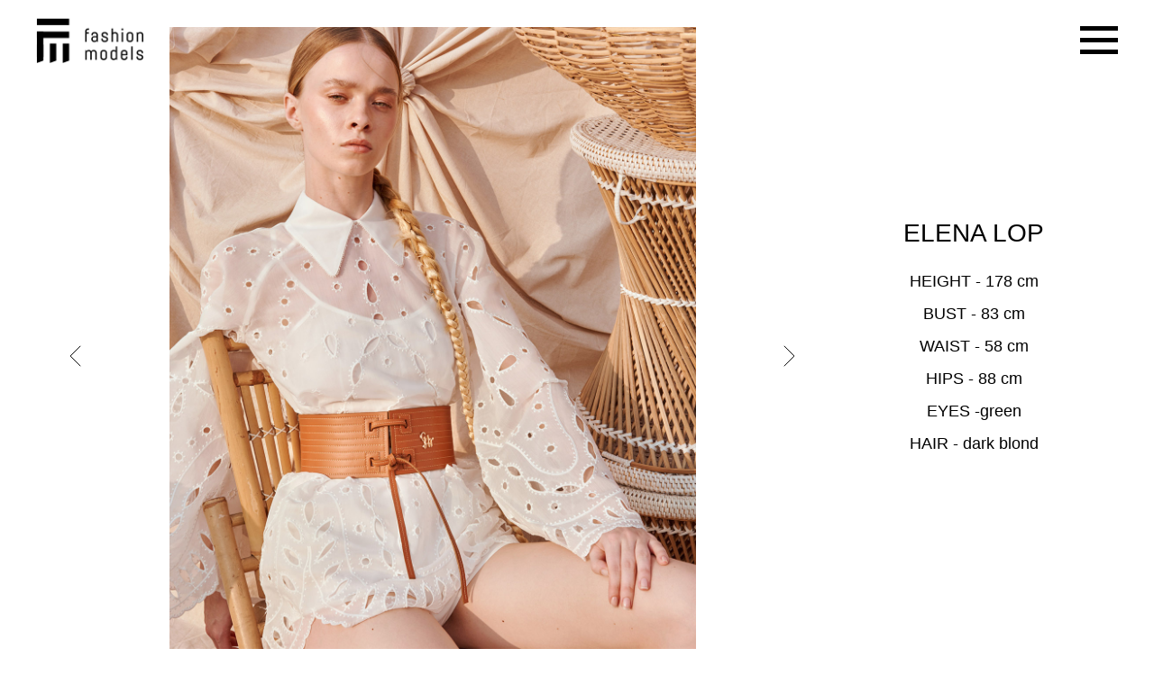

--- FILE ---
content_type: text/html; charset=UTF-8
request_url: https://fashionmodelsmanagement.com/elena-lop/
body_size: 16356
content:
<!DOCTYPE html> <html> <head> <meta charset="utf-8" /> <meta http-equiv="Content-Type" content="text/html; charset=utf-8" /> <meta name="viewport" content="width=device-width, initial-scale=1.0" /> <!--metatextblock--> <title>Elena Lop — Fashion Agency Fmodels</title> <meta property="og:url" content="https://fashionmodelsmanagement.com/elena-lop/" /> <meta property="og:title" content="Elena Lop — Fashion Agency Fmodels" /> <meta property="og:description" content="" /> <meta property="og:type" content="website" /> <link rel="canonical" href="https://fashionmodelsmanagement.com/elena-lop/"> <!--/metatextblock--> <meta name="format-detection" content="telephone=no" /> <meta http-equiv="x-dns-prefetch-control" content="on"> <link rel="dns-prefetch" href="https://ws.tildacdn.com"> <link rel="dns-prefetch" href="https://static.tildacdn.biz"> <link rel="shortcut icon" href="https://static.tildacdn.biz/tild6631-6166-4664-a230-343266323334/FM_logo_FIN_4.ico" type="image/x-icon" /> <!-- Assets --> <script src="https://neo.tildacdn.com/js/tilda-fallback-1.0.min.js" async charset="utf-8"></script> <link rel="stylesheet" href="https://static.tildacdn.biz/css/tilda-grid-3.0.min.css" type="text/css" media="all" onerror="this.loaderr='y';"/> <link rel="stylesheet" href="https://static.tildacdn.biz/ws/project4380542/tilda-blocks-page21110634.min.css?t=1769156392" type="text/css" media="all" onerror="this.loaderr='y';" /> <link rel="stylesheet" href="https://static.tildacdn.biz/css/tilda-animation-2.0.min.css" type="text/css" media="all" onerror="this.loaderr='y';" /> <link rel="stylesheet" href="https://static.tildacdn.biz/css/tilda-menu-widgeticons-1.0.min.css" type="text/css" media="all" onerror="this.loaderr='y';" /> <link rel="stylesheet" href="https://static.tildacdn.biz/css/tilda-popup-1.1.min.css" type="text/css" media="print" onload="this.media='all';" onerror="this.loaderr='y';" /> <noscript><link rel="stylesheet" href="https://static.tildacdn.biz/css/tilda-popup-1.1.min.css" type="text/css" media="all" /></noscript> <link rel="stylesheet" href="https://static.tildacdn.biz/css/tilda-forms-1.0.min.css" type="text/css" media="all" onerror="this.loaderr='y';" /> <link rel="stylesheet" href="https://static.tildacdn.biz/css/tilda-slds-1.4.min.css" type="text/css" media="print" onload="this.media='all';" onerror="this.loaderr='y';" /> <noscript><link rel="stylesheet" href="https://static.tildacdn.biz/css/tilda-slds-1.4.min.css" type="text/css" media="all" /></noscript> <link rel="stylesheet" href="https://static.tildacdn.biz/css/tilda-zero-gallery-1.0.min.css" type="text/css" media="all" onerror="this.loaderr='y';" /> <script nomodule src="https://static.tildacdn.biz/js/tilda-polyfill-1.0.min.js" charset="utf-8"></script> <script type="text/javascript">function t_onReady(func) {if(document.readyState!='loading') {func();} else {document.addEventListener('DOMContentLoaded',func);}}
function t_onFuncLoad(funcName,okFunc,time) {if(typeof window[funcName]==='function') {okFunc();} else {setTimeout(function() {t_onFuncLoad(funcName,okFunc,time);},(time||100));}}function t_throttle(fn,threshhold,scope) {return function() {fn.apply(scope||this,arguments);};}function t396_initialScale(t){var e=document.getElementById("rec"+t);if(e){var i=e.querySelector(".t396__artboard");if(i){window.tn_scale_initial_window_width||(window.tn_scale_initial_window_width=document.documentElement.clientWidth);var a=window.tn_scale_initial_window_width,r=[],n,l=i.getAttribute("data-artboard-screens");if(l){l=l.split(",");for(var o=0;o<l.length;o++)r[o]=parseInt(l[o],10)}else r=[320,480,640,960,1200];for(var o=0;o<r.length;o++){var d=r[o];a>=d&&(n=d)}var _="edit"===window.allrecords.getAttribute("data-tilda-mode"),c="center"===t396_getFieldValue(i,"valign",n,r),s="grid"===t396_getFieldValue(i,"upscale",n,r),w=t396_getFieldValue(i,"height_vh",n,r),g=t396_getFieldValue(i,"height",n,r),u=!!window.opr&&!!window.opr.addons||!!window.opera||-1!==navigator.userAgent.indexOf(" OPR/");if(!_&&c&&!s&&!w&&g&&!u){var h=parseFloat((a/n).toFixed(3)),f=[i,i.querySelector(".t396__carrier"),i.querySelector(".t396__filter")],v=Math.floor(parseInt(g,10)*h)+"px",p;i.style.setProperty("--initial-scale-height",v);for(var o=0;o<f.length;o++)f[o].style.setProperty("height","var(--initial-scale-height)");t396_scaleInitial__getElementsToScale(i).forEach((function(t){t.style.zoom=h}))}}}}function t396_scaleInitial__getElementsToScale(t){return t?Array.prototype.slice.call(t.children).filter((function(t){return t&&(t.classList.contains("t396__elem")||t.classList.contains("t396__group"))})):[]}function t396_getFieldValue(t,e,i,a){var r,n=a[a.length-1];if(!(r=i===n?t.getAttribute("data-artboard-"+e):t.getAttribute("data-artboard-"+e+"-res-"+i)))for(var l=0;l<a.length;l++){var o=a[l];if(!(o<=i)&&(r=o===n?t.getAttribute("data-artboard-"+e):t.getAttribute("data-artboard-"+e+"-res-"+o)))break}return r}window.TN_SCALE_INITIAL_VER="1.0",window.tn_scale_initial_window_width=null;</script> <script src="https://static.tildacdn.biz/js/jquery-1.10.2.min.js" charset="utf-8" onerror="this.loaderr='y';"></script> <script src="https://static.tildacdn.biz/js/tilda-scripts-3.0.min.js" charset="utf-8" defer onerror="this.loaderr='y';"></script> <script src="https://static.tildacdn.biz/ws/project4380542/tilda-blocks-page21110634.min.js?t=1769156392" charset="utf-8" async onerror="this.loaderr='y';"></script> <script src="https://static.tildacdn.biz/js/tilda-lazyload-1.0.min.js" charset="utf-8" async onerror="this.loaderr='y';"></script> <script src="https://static.tildacdn.biz/js/tilda-animation-2.0.min.js" charset="utf-8" async onerror="this.loaderr='y';"></script> <script src="https://static.tildacdn.biz/js/tilda-zero-1.1.min.js" charset="utf-8" async onerror="this.loaderr='y';"></script> <script src="https://static.tildacdn.biz/js/tilda-menu-widgeticons-1.0.min.js" charset="utf-8" async onerror="this.loaderr='y';"></script> <script src="https://static.tildacdn.biz/js/tilda-popup-1.0.min.js" charset="utf-8" async onerror="this.loaderr='y';"></script> <script src="https://static.tildacdn.biz/js/tilda-forms-1.0.min.js" charset="utf-8" async onerror="this.loaderr='y';"></script> <script src="https://static.tildacdn.biz/js/tilda-slds-1.4.min.js" charset="utf-8" async onerror="this.loaderr='y';"></script> <script src="https://static.tildacdn.biz/js/tilda-zero-gallery-1.0.min.js" charset="utf-8" async onerror="this.loaderr='y';"></script> <script src="https://static.tildacdn.biz/js/hammer.min.js" charset="utf-8" async onerror="this.loaderr='y';"></script> <script src="https://static.tildacdn.biz/js/tilda-zero-forms-1.0.min.js" charset="utf-8" async onerror="this.loaderr='y';"></script> <script src="https://static.tildacdn.biz/js/tilda-animation-sbs-1.0.min.js" charset="utf-8" async onerror="this.loaderr='y';"></script> <script src="https://static.tildacdn.biz/js/tilda-zero-scale-1.0.min.js" charset="utf-8" async onerror="this.loaderr='y';"></script> <script src="https://static.tildacdn.biz/js/tilda-events-1.0.min.js" charset="utf-8" async onerror="this.loaderr='y';"></script> <!-- nominify begin --><!-- Facebook Pixel Code --> <script>
!function(f,b,e,v,n,t,s)
{if(f.fbq)return;n=f.fbq=function(){n.callMethod?
n.callMethod.apply(n,arguments):n.queue.push(arguments)};
if(!f._fbq)f._fbq=n;n.push=n;n.loaded=!0;n.version='2.0';
n.queue=[];t=b.createElement(e);t.async=!0;
t.src=v;s=b.getElementsByTagName(e)[0];
s.parentNode.insertBefore(t,s)}(window, document,'script',
'https://connect.facebook.net/en_US/fbevents.js');
fbq('init', '327412915808468');
fbq('track', 'PageView');
</script> <noscript><img height="1" width="1" style="display:none"
src="https://www.facebook.com/tr?id=327412915808468&ev=PageView&noscript=1"
/></noscript> <!-- End Facebook Pixel Code --> <meta name="facebook-domain-verification" content="2nhc3oca66ufo2h7vsw962388cyvvo" /><!-- nominify end --><script type="text/javascript">window.dataLayer=window.dataLayer||[];</script> <script type="text/javascript">(function() {if((/bot|google|yandex|baidu|bing|msn|duckduckbot|teoma|slurp|crawler|spider|robot|crawling|facebook/i.test(navigator.userAgent))===false&&typeof(sessionStorage)!='undefined'&&sessionStorage.getItem('visited')!=='y'&&document.visibilityState){var style=document.createElement('style');style.type='text/css';style.innerHTML='@media screen and (min-width: 980px) {.t-records {opacity: 0;}.t-records_animated {-webkit-transition: opacity ease-in-out .2s;-moz-transition: opacity ease-in-out .2s;-o-transition: opacity ease-in-out .2s;transition: opacity ease-in-out .2s;}.t-records.t-records_visible {opacity: 1;}}';document.getElementsByTagName('head')[0].appendChild(style);function t_setvisRecs(){var alr=document.querySelectorAll('.t-records');Array.prototype.forEach.call(alr,function(el) {el.classList.add("t-records_animated");});setTimeout(function() {Array.prototype.forEach.call(alr,function(el) {el.classList.add("t-records_visible");});sessionStorage.setItem("visited","y");},400);}
document.addEventListener('DOMContentLoaded',t_setvisRecs);}})();</script></head> <body class="t-body" style="margin:0;"> <!--allrecords--> <div id="allrecords" class="t-records" data-hook="blocks-collection-content-node" data-tilda-project-id="4380542" data-tilda-page-id="21110634" data-tilda-page-alias="elena-lop/" data-tilda-formskey="e8c9a5f4248f9b45dbc8329d829f5c7a" data-tilda-stat-scroll="yes" data-tilda-lazy="yes" data-tilda-root-zone="biz" data-tilda-project-headcode="yes" data-tilda-project-country="BY"> <!--header--> <header id="t-header" class="t-records" data-hook="blocks-collection-content-node" data-tilda-project-id="4380542" data-tilda-page-id="21097893" data-tilda-formskey="e8c9a5f4248f9b45dbc8329d829f5c7a" data-tilda-stat-scroll="yes" data-tilda-lazy="yes" data-tilda-root-zone="biz" data-tilda-project-headcode="yes" data-tilda-project-country="BY"> <div id="rec340723432" class="r t-rec t-screenmin-640px" style=" " data-animationappear="off" data-record-type="309" data-screen-min="640px"> <!-- T280 --> <div id="nav340723432marker"></div> <div id="nav340723432" class="t280 " data-menu="yes" data-appearoffset=""> <div class="t280__container t280__big t280__positionabsolute" style=""> <div class="t280__container__bg" style="background-color: rgba(0,0,0,0);" data-bgcolor-hex="#000000" data-bgcolor-rgba="rgba(0,0,0,0)" data-navmarker="nav340723432marker" data-appearoffset="" data-bgopacity="0.0" data-menushadow="" data-menushadow-css=""></div> <div class="t280__menu__content "> <div class="t280__logo__container" style="min-height:90px;"> <div class="t280__logo__content"> <a class="t280__logo" href="/"> <img class="t280__logo__img"
src="https://static.tildacdn.biz/tild3862-3933-4530-b635-643133643535/FM_logo_FIN.png"
imgfield="img"
style="height: 50px;"
alt=""> </a> </div> </div> <button type="button"
class="t-menuburger t-menuburger_first t-menuburger__big"
aria-label="Навигационное меню"
aria-expanded="false"> <span style="background-color:#000000;"></span> <span style="background-color:#000000;"></span> <span style="background-color:#000000;"></span> <span style="background-color:#000000;"></span> </button> <script>function t_menuburger_init(recid) {var rec=document.querySelector('#rec' + recid);if(!rec) return;var burger=rec.querySelector('.t-menuburger');if(!burger) return;var isSecondStyle=burger.classList.contains('t-menuburger_second');if(isSecondStyle&&!window.isMobile&&!('ontouchend' in document)) {burger.addEventListener('mouseenter',function() {if(burger.classList.contains('t-menuburger-opened')) return;burger.classList.remove('t-menuburger-unhovered');burger.classList.add('t-menuburger-hovered');});burger.addEventListener('mouseleave',function() {if(burger.classList.contains('t-menuburger-opened')) return;burger.classList.remove('t-menuburger-hovered');burger.classList.add('t-menuburger-unhovered');setTimeout(function() {burger.classList.remove('t-menuburger-unhovered');},300);});}
burger.addEventListener('click',function() {if(!burger.closest('.tmenu-mobile')&&!burger.closest('.t450__burger_container')&&!burger.closest('.t466__container')&&!burger.closest('.t204__burger')&&!burger.closest('.t199__js__menu-toggler')) {burger.classList.toggle('t-menuburger-opened');burger.classList.remove('t-menuburger-unhovered');}});var menu=rec.querySelector('[data-menu="yes"]');if(!menu) return;var menuLinks=menu.querySelectorAll('.t-menu__link-item');var submenuClassList=['t978__menu-link_hook','t978__tm-link','t966__tm-link','t794__tm-link','t-menusub__target-link'];Array.prototype.forEach.call(menuLinks,function(link) {link.addEventListener('click',function() {var isSubmenuHook=submenuClassList.some(function(submenuClass) {return link.classList.contains(submenuClass);});if(isSubmenuHook) return;burger.classList.remove('t-menuburger-opened');});});menu.addEventListener('clickedAnchorInTooltipMenu',function() {burger.classList.remove('t-menuburger-opened');});}
t_onReady(function() {t_onFuncLoad('t_menuburger_init',function(){t_menuburger_init('340723432');});});</script> <style>.t-menuburger{position:relative;flex-shrink:0;width:28px;height:20px;padding:0;border:none;background-color:transparent;outline:none;-webkit-transform:rotate(0deg);transform:rotate(0deg);transition:transform .5s ease-in-out;cursor:pointer;z-index:999;}.t-menuburger span{display:block;position:absolute;width:100%;opacity:1;left:0;-webkit-transform:rotate(0deg);transform:rotate(0deg);transition:.25s ease-in-out;height:3px;background-color:#000;}.t-menuburger span:nth-child(1){top:0px;}.t-menuburger span:nth-child(2),.t-menuburger span:nth-child(3){top:8px;}.t-menuburger span:nth-child(4){top:16px;}.t-menuburger__big{width:42px;height:32px;}.t-menuburger__big span{height:5px;}.t-menuburger__big span:nth-child(2),.t-menuburger__big span:nth-child(3){top:13px;}.t-menuburger__big span:nth-child(4){top:26px;}.t-menuburger__small{width:22px;height:14px;}.t-menuburger__small span{height:2px;}.t-menuburger__small span:nth-child(2),.t-menuburger__small span:nth-child(3){top:6px;}.t-menuburger__small span:nth-child(4){top:12px;}.t-menuburger-opened span:nth-child(1){top:8px;width:0%;left:50%;}.t-menuburger-opened span:nth-child(2){-webkit-transform:rotate(45deg);transform:rotate(45deg);}.t-menuburger-opened span:nth-child(3){-webkit-transform:rotate(-45deg);transform:rotate(-45deg);}.t-menuburger-opened span:nth-child(4){top:8px;width:0%;left:50%;}.t-menuburger-opened.t-menuburger__big span:nth-child(1){top:6px;}.t-menuburger-opened.t-menuburger__big span:nth-child(4){top:18px;}.t-menuburger-opened.t-menuburger__small span:nth-child(1),.t-menuburger-opened.t-menuburger__small span:nth-child(4){top:6px;}@media (hover),(min-width:0\0){.t-menuburger_first:hover span:nth-child(1){transform:translateY(1px);}.t-menuburger_first:hover span:nth-child(4){transform:translateY(-1px);}.t-menuburger_first.t-menuburger__big:hover span:nth-child(1){transform:translateY(3px);}.t-menuburger_first.t-menuburger__big:hover span:nth-child(4){transform:translateY(-3px);}}.t-menuburger_second span:nth-child(2),.t-menuburger_second span:nth-child(3){width:80%;left:20%;right:0;}@media (hover),(min-width:0\0){.t-menuburger_second.t-menuburger-hovered span:nth-child(2),.t-menuburger_second.t-menuburger-hovered span:nth-child(3){animation:t-menuburger-anim 0.3s ease-out normal forwards;}.t-menuburger_second.t-menuburger-unhovered span:nth-child(2),.t-menuburger_second.t-menuburger-unhovered span:nth-child(3){animation:t-menuburger-anim2 0.3s ease-out normal forwards;}}.t-menuburger_second.t-menuburger-opened span:nth-child(2),.t-menuburger_second.t-menuburger-opened span:nth-child(3){left:0;right:0;width:100%!important;}.t-menuburger_third span:nth-child(4){width:70%;left:unset;right:0;}@media (hover),(min-width:0\0){.t-menuburger_third:not(.t-menuburger-opened):hover span:nth-child(4){width:100%;}}.t-menuburger_third.t-menuburger-opened span:nth-child(4){width:0!important;right:50%;}.t-menuburger_fourth{height:12px;}.t-menuburger_fourth.t-menuburger__small{height:8px;}.t-menuburger_fourth.t-menuburger__big{height:18px;}.t-menuburger_fourth span:nth-child(2),.t-menuburger_fourth span:nth-child(3){top:4px;opacity:0;}.t-menuburger_fourth span:nth-child(4){top:8px;}.t-menuburger_fourth.t-menuburger__small span:nth-child(2),.t-menuburger_fourth.t-menuburger__small span:nth-child(3){top:3px;}.t-menuburger_fourth.t-menuburger__small span:nth-child(4){top:6px;}.t-menuburger_fourth.t-menuburger__small span:nth-child(2),.t-menuburger_fourth.t-menuburger__small span:nth-child(3){top:3px;}.t-menuburger_fourth.t-menuburger__small span:nth-child(4){top:6px;}.t-menuburger_fourth.t-menuburger__big span:nth-child(2),.t-menuburger_fourth.t-menuburger__big span:nth-child(3){top:6px;}.t-menuburger_fourth.t-menuburger__big span:nth-child(4){top:12px;}@media (hover),(min-width:0\0){.t-menuburger_fourth:not(.t-menuburger-opened):hover span:nth-child(1){transform:translateY(1px);}.t-menuburger_fourth:not(.t-menuburger-opened):hover span:nth-child(4){transform:translateY(-1px);}.t-menuburger_fourth.t-menuburger__big:not(.t-menuburger-opened):hover span:nth-child(1){transform:translateY(3px);}.t-menuburger_fourth.t-menuburger__big:not(.t-menuburger-opened):hover span:nth-child(4){transform:translateY(-3px);}}.t-menuburger_fourth.t-menuburger-opened span:nth-child(1),.t-menuburger_fourth.t-menuburger-opened span:nth-child(4){top:4px;}.t-menuburger_fourth.t-menuburger-opened span:nth-child(2),.t-menuburger_fourth.t-menuburger-opened span:nth-child(3){opacity:1;}@keyframes t-menuburger-anim{0%{width:80%;left:20%;right:0;}50%{width:100%;left:0;right:0;}100%{width:80%;left:0;right:20%;}}@keyframes t-menuburger-anim2{0%{width:80%;left:0;}50%{width:100%;right:0;left:0;}100%{width:80%;left:20%;right:0;}}</style> </div> </div> <div class="t280__menu__wrapper "> <div class="t280__menu__bg" style="background-color:#ffffff; opacity:1;"></div> <div class="t280__menu__container"> <nav class="t280__menu t-width t-width_6"> <ul role="list" class="t280__list t-menu__list"> <li class="t280__menu__item"> <a class="t280__menu__link t-title t-title_xl t-menu__link-item"
href="/" data-menu-submenu-hook="">
ABOUT
</a> </li> <li class="t280__menu__item"> <a class="t280__menu__link t-title t-title_xl t-menu__link-item"
href="http://fashionmodelsmanagement.tilda.ws/models" data-menu-submenu-hook="">
MODELS
</a> </li> <li class="t280__menu__item"> <a class="t280__menu__link t-title t-title_xl t-menu__link-item"
href="#popup:myform" data-menu-submenu-hook="">
BECOME A MODEL
</a> </li> <li class="t280__menu__item"> <a class="t280__menu__link t-title t-title_xl t-menu__link-item"
href="#rec340723771" data-menu-submenu-hook="">
CONTACTS
</a> </li> </ul> </nav> </div> </div> </div> <style>@media screen and (max-width:980px){#rec340723432 .t280__main_opened .t280__menu__content{background-color:#ffffff!important;opacity:1!important;}}</style> <script>t_onReady(function() {t_onFuncLoad('t280_showMenu',function() {t280_showMenu('340723432');});t_onFuncLoad('t280_changeSize',function() {t280_changeSize('340723432');});t_onFuncLoad('t_menuWidgets__init',function() {t_menuWidgets__init('340723432');});t_onFuncLoad('t280_highlight',function() {t280_highlight();});});t_onFuncLoad('t280_changeSize',function(){window.addEventListener('resize',t_throttle(function() {t280_changeSize('340723432');}));});</script> <style>#rec340723432 .t-menu__link-item{}@supports (overflow:-webkit-marquee) and (justify-content:inherit){#rec340723432 .t-menu__link-item,#rec340723432 .t-menu__link-item.t-active{opacity:1 !important;}}</style> <style> #rec340723432 .t280__logo__content .t-title{font-size:18px;color:#000000;font-weight:500;text-transform:uppercase;letter-spacing:2px;}#rec340723432 a.t280__menu__link{font-size:24px;color:#000000;font-weight:300;text-transform:uppercase;}</style> <style> #rec340723432 .t280__logo{font-size:18px;color:#000000;font-weight:500;text-transform:uppercase;letter-spacing:2px;}</style> <style> #rec340723432 .t280__lang_first{color:#000000;font-weight:300;text-transform:uppercase;}</style> <style> #rec340723432 .t280__lang_second{color:#000000;font-weight:300;text-transform:uppercase;}</style> </div> <div id="rec341184778" class="r t-rec t-screenmax-640px" style=" " data-animationappear="off" data-record-type="309" data-screen-max="640px"> <!-- T280 --> <div id="nav341184778marker"></div> <div id="nav341184778" class="t280 " data-menu="yes" data-appearoffset=""> <div class="t280__container t280__big t280__positionstatic" style=""> <div class="t280__container__bg" style="background-color: rgba(255,255,255,1);" data-bgcolor-hex="#ffffff" data-bgcolor-rgba="rgba(255,255,255,1)" data-navmarker="nav341184778marker" data-appearoffset="" data-bgopacity="1" data-menushadow="" data-menushadow-css=""></div> <div class="t280__menu__content "> <div class="t280__logo__container" style="min-height:80px;"> <div class="t280__logo__content"> <a class="t280__logo" href="#rec340723432"> <img class="t280__logo__img"
src="https://static.tildacdn.biz/tild3063-6139-4931-a433-383831336534/FM_logo_FIN.png"
imgfield="img"
style="height: 40px;"
alt=""> </a> </div> </div> <button type="button"
class="t-menuburger t-menuburger_first t-menuburger__big"
aria-label="Навигационное меню"
aria-expanded="false"> <span style="background-color:#000000;"></span> <span style="background-color:#000000;"></span> <span style="background-color:#000000;"></span> <span style="background-color:#000000;"></span> </button> <script>function t_menuburger_init(recid) {var rec=document.querySelector('#rec' + recid);if(!rec) return;var burger=rec.querySelector('.t-menuburger');if(!burger) return;var isSecondStyle=burger.classList.contains('t-menuburger_second');if(isSecondStyle&&!window.isMobile&&!('ontouchend' in document)) {burger.addEventListener('mouseenter',function() {if(burger.classList.contains('t-menuburger-opened')) return;burger.classList.remove('t-menuburger-unhovered');burger.classList.add('t-menuburger-hovered');});burger.addEventListener('mouseleave',function() {if(burger.classList.contains('t-menuburger-opened')) return;burger.classList.remove('t-menuburger-hovered');burger.classList.add('t-menuburger-unhovered');setTimeout(function() {burger.classList.remove('t-menuburger-unhovered');},300);});}
burger.addEventListener('click',function() {if(!burger.closest('.tmenu-mobile')&&!burger.closest('.t450__burger_container')&&!burger.closest('.t466__container')&&!burger.closest('.t204__burger')&&!burger.closest('.t199__js__menu-toggler')) {burger.classList.toggle('t-menuburger-opened');burger.classList.remove('t-menuburger-unhovered');}});var menu=rec.querySelector('[data-menu="yes"]');if(!menu) return;var menuLinks=menu.querySelectorAll('.t-menu__link-item');var submenuClassList=['t978__menu-link_hook','t978__tm-link','t966__tm-link','t794__tm-link','t-menusub__target-link'];Array.prototype.forEach.call(menuLinks,function(link) {link.addEventListener('click',function() {var isSubmenuHook=submenuClassList.some(function(submenuClass) {return link.classList.contains(submenuClass);});if(isSubmenuHook) return;burger.classList.remove('t-menuburger-opened');});});menu.addEventListener('clickedAnchorInTooltipMenu',function() {burger.classList.remove('t-menuburger-opened');});}
t_onReady(function() {t_onFuncLoad('t_menuburger_init',function(){t_menuburger_init('341184778');});});</script> <style>.t-menuburger{position:relative;flex-shrink:0;width:28px;height:20px;padding:0;border:none;background-color:transparent;outline:none;-webkit-transform:rotate(0deg);transform:rotate(0deg);transition:transform .5s ease-in-out;cursor:pointer;z-index:999;}.t-menuburger span{display:block;position:absolute;width:100%;opacity:1;left:0;-webkit-transform:rotate(0deg);transform:rotate(0deg);transition:.25s ease-in-out;height:3px;background-color:#000;}.t-menuburger span:nth-child(1){top:0px;}.t-menuburger span:nth-child(2),.t-menuburger span:nth-child(3){top:8px;}.t-menuburger span:nth-child(4){top:16px;}.t-menuburger__big{width:42px;height:32px;}.t-menuburger__big span{height:5px;}.t-menuburger__big span:nth-child(2),.t-menuburger__big span:nth-child(3){top:13px;}.t-menuburger__big span:nth-child(4){top:26px;}.t-menuburger__small{width:22px;height:14px;}.t-menuburger__small span{height:2px;}.t-menuburger__small span:nth-child(2),.t-menuburger__small span:nth-child(3){top:6px;}.t-menuburger__small span:nth-child(4){top:12px;}.t-menuburger-opened span:nth-child(1){top:8px;width:0%;left:50%;}.t-menuburger-opened span:nth-child(2){-webkit-transform:rotate(45deg);transform:rotate(45deg);}.t-menuburger-opened span:nth-child(3){-webkit-transform:rotate(-45deg);transform:rotate(-45deg);}.t-menuburger-opened span:nth-child(4){top:8px;width:0%;left:50%;}.t-menuburger-opened.t-menuburger__big span:nth-child(1){top:6px;}.t-menuburger-opened.t-menuburger__big span:nth-child(4){top:18px;}.t-menuburger-opened.t-menuburger__small span:nth-child(1),.t-menuburger-opened.t-menuburger__small span:nth-child(4){top:6px;}@media (hover),(min-width:0\0){.t-menuburger_first:hover span:nth-child(1){transform:translateY(1px);}.t-menuburger_first:hover span:nth-child(4){transform:translateY(-1px);}.t-menuburger_first.t-menuburger__big:hover span:nth-child(1){transform:translateY(3px);}.t-menuburger_first.t-menuburger__big:hover span:nth-child(4){transform:translateY(-3px);}}.t-menuburger_second span:nth-child(2),.t-menuburger_second span:nth-child(3){width:80%;left:20%;right:0;}@media (hover),(min-width:0\0){.t-menuburger_second.t-menuburger-hovered span:nth-child(2),.t-menuburger_second.t-menuburger-hovered span:nth-child(3){animation:t-menuburger-anim 0.3s ease-out normal forwards;}.t-menuburger_second.t-menuburger-unhovered span:nth-child(2),.t-menuburger_second.t-menuburger-unhovered span:nth-child(3){animation:t-menuburger-anim2 0.3s ease-out normal forwards;}}.t-menuburger_second.t-menuburger-opened span:nth-child(2),.t-menuburger_second.t-menuburger-opened span:nth-child(3){left:0;right:0;width:100%!important;}.t-menuburger_third span:nth-child(4){width:70%;left:unset;right:0;}@media (hover),(min-width:0\0){.t-menuburger_third:not(.t-menuburger-opened):hover span:nth-child(4){width:100%;}}.t-menuburger_third.t-menuburger-opened span:nth-child(4){width:0!important;right:50%;}.t-menuburger_fourth{height:12px;}.t-menuburger_fourth.t-menuburger__small{height:8px;}.t-menuburger_fourth.t-menuburger__big{height:18px;}.t-menuburger_fourth span:nth-child(2),.t-menuburger_fourth span:nth-child(3){top:4px;opacity:0;}.t-menuburger_fourth span:nth-child(4){top:8px;}.t-menuburger_fourth.t-menuburger__small span:nth-child(2),.t-menuburger_fourth.t-menuburger__small span:nth-child(3){top:3px;}.t-menuburger_fourth.t-menuburger__small span:nth-child(4){top:6px;}.t-menuburger_fourth.t-menuburger__small span:nth-child(2),.t-menuburger_fourth.t-menuburger__small span:nth-child(3){top:3px;}.t-menuburger_fourth.t-menuburger__small span:nth-child(4){top:6px;}.t-menuburger_fourth.t-menuburger__big span:nth-child(2),.t-menuburger_fourth.t-menuburger__big span:nth-child(3){top:6px;}.t-menuburger_fourth.t-menuburger__big span:nth-child(4){top:12px;}@media (hover),(min-width:0\0){.t-menuburger_fourth:not(.t-menuburger-opened):hover span:nth-child(1){transform:translateY(1px);}.t-menuburger_fourth:not(.t-menuburger-opened):hover span:nth-child(4){transform:translateY(-1px);}.t-menuburger_fourth.t-menuburger__big:not(.t-menuburger-opened):hover span:nth-child(1){transform:translateY(3px);}.t-menuburger_fourth.t-menuburger__big:not(.t-menuburger-opened):hover span:nth-child(4){transform:translateY(-3px);}}.t-menuburger_fourth.t-menuburger-opened span:nth-child(1),.t-menuburger_fourth.t-menuburger-opened span:nth-child(4){top:4px;}.t-menuburger_fourth.t-menuburger-opened span:nth-child(2),.t-menuburger_fourth.t-menuburger-opened span:nth-child(3){opacity:1;}@keyframes t-menuburger-anim{0%{width:80%;left:20%;right:0;}50%{width:100%;left:0;right:0;}100%{width:80%;left:0;right:20%;}}@keyframes t-menuburger-anim2{0%{width:80%;left:0;}50%{width:100%;right:0;left:0;}100%{width:80%;left:20%;right:0;}}</style> </div> </div> <div class="t280__menu__wrapper "> <div class="t280__menu__bg" style="background-color:#ffffff; opacity:1;"></div> <div class="t280__menu__container"> <nav class="t280__menu t-width t-width_6"> <ul role="list" class="t280__list t-menu__list"> <li class="t280__menu__item"> <a class="t280__menu__link t-title t-title_xl t-menu__link-item"
href="/" data-menu-submenu-hook="">
ABOUT
</a> </li> <li class="t280__menu__item"> <a class="t280__menu__link t-title t-title_xl t-menu__link-item"
href="http://fashionmodelsmanagement.tilda.ws/models" data-menu-submenu-hook="">
MODELS
</a> </li> <li class="t280__menu__item"> <a class="t280__menu__link t-title t-title_xl t-menu__link-item"
href="#popup:myform" data-menu-submenu-hook="">
BECOME A MODEL
</a> </li> <li class="t280__menu__item"> <a class="t280__menu__link t-title t-title_xl t-menu__link-item"
href="#rec340723771" data-menu-submenu-hook="">
CONTACTS
</a> </li> </ul> </nav> </div> </div> </div> <style>@media screen and (max-width:980px){#rec341184778 .t280__main_opened .t280__menu__content{background-color:#ffffff!important;opacity:1!important;}}</style> <script>t_onReady(function() {t_onFuncLoad('t280_showMenu',function() {t280_showMenu('341184778');});t_onFuncLoad('t280_changeSize',function() {t280_changeSize('341184778');});t_onFuncLoad('t_menuWidgets__init',function() {t_menuWidgets__init('341184778');});t_onFuncLoad('t280_highlight',function() {t280_highlight();});});t_onFuncLoad('t280_changeSize',function(){window.addEventListener('resize',t_throttle(function() {t280_changeSize('341184778');}));});</script> <style>#rec341184778 .t-menu__link-item{}@supports (overflow:-webkit-marquee) and (justify-content:inherit){#rec341184778 .t-menu__link-item,#rec341184778 .t-menu__link-item.t-active{opacity:1 !important;}}</style> <style> #rec341184778 .t280__logo__content .t-title{font-size:18px;color:#000000;font-weight:500;text-transform:uppercase;letter-spacing:2px;}#rec341184778 a.t280__menu__link{font-size:24px;color:#000000;font-weight:300;text-transform:uppercase;}</style> <style> #rec341184778 .t280__logo{font-size:18px;color:#000000;font-weight:500;text-transform:uppercase;letter-spacing:2px;}</style> <style> #rec341184778 .t280__lang_first{color:#000000;font-weight:300;text-transform:uppercase;}</style> <style> #rec341184778 .t280__lang_second{color:#000000;font-weight:300;text-transform:uppercase;}</style> </div> </header> <!--/header--> <div id="rec340944677" class="r t-rec t-rec_pt_30 t-rec_pt-res-480_0 t-rec_pb_120 t-rec_pb-res-480_60" style="padding-top:30px;padding-bottom:120px; " data-animationappear="off" data-record-type="396"> <!-- T396 --> <style>#rec340944677 .t396__artboard {height:1000px;background-color:#ffffff;}#rec340944677 .t396__filter {height:1000px;}#rec340944677 .t396__carrier{height:1000px;background-position:center center;background-attachment:scroll;background-size:cover;background-repeat:no-repeat;}@media screen and (max-width:1199px) {#rec340944677 .t396__artboard,#rec340944677 .t396__filter,#rec340944677 .t396__carrier {height:800px;}#rec340944677 .t396__filter {}#rec340944677 .t396__carrier {background-attachment:scroll;}}@media screen and (max-width:959px) {#rec340944677 .t396__artboard,#rec340944677 .t396__filter,#rec340944677 .t396__carrier {height:850px;}#rec340944677 .t396__artboard {background-color:#ffffff;}#rec340944677 .t396__filter{}#rec340944677 .t396__carrier {background-position:center center;background-attachment:scroll;}}@media screen and (max-width:639px) {#rec340944677 .t396__artboard,#rec340944677 .t396__filter,#rec340944677 .t396__carrier {height:770px;}#rec340944677 .t396__filter {}#rec340944677 .t396__carrier {background-attachment:scroll;}}@media screen and (max-width:479px) {#rec340944677 .t396__artboard,#rec340944677 .t396__filter,#rec340944677 .t396__carrier {height:640px;}#rec340944677 .t396__filter {}#rec340944677 .t396__carrier {background-attachment:scroll;}}#rec340944677 .tn-elem[data-elem-id="1627072083663"]{color:#000000;text-align:center;z-index:2;top:264px;;left:calc(50% - 600px + 881px);;width:319px;height:auto;}#rec340944677 .tn-elem[data-elem-id="1627072083663"] .tn-atom{color:#000000;font-size:18px;font-family:'TTNorms',Arial,sans-serif;line-height:2;font-weight:500;background-position:center center;border-width:var(--t396-borderwidth,0);border-style:var(--t396-borderstyle,solid);border-color:var(--t396-bordercolor,transparent);transition:background-color var(--t396-speedhover,0s) ease-in-out,color var(--t396-speedhover,0s) ease-in-out,border-color var(--t396-speedhover,0s) ease-in-out,box-shadow var(--t396-shadowshoverspeed,0.2s) ease-in-out;text-shadow:var(--t396-shadow-text-x,0px) var(--t396-shadow-text-y,0px) var(--t396-shadow-text-blur,0px) rgba(var(--t396-shadow-text-color),var(--t396-shadow-text-opacity,100%));}@media screen and (max-width:1199px){#rec340944677 .tn-elem[data-elem-id="1627072083663"]{top:175px;;left:calc(50% - 480px + 709px);;width:251px;height:auto;}}@media screen and (max-width:959px){#rec340944677 .tn-elem[data-elem-id="1627072083663"]{top:666px;;left:calc(50% - 320px + 175px);;height:auto;}#rec340944677 .tn-elem[data-elem-id="1627072083663"] .tn-atom{line-height:1.2;background-size:cover;}}@media screen and (max-width:639px){#rec340944677 .tn-elem[data-elem-id="1627072083663"]{top:593px;;left:calc(50% - 240px + 91px);;width:300px;height:auto;}}@media screen and (max-width:479px){#rec340944677 .tn-elem[data-elem-id="1627072083663"]{top:490px;;left:calc(50% - 160px + 11px);;height:auto;}#rec340944677 .tn-elem[data-elem-id="1627072083663"] .tn-atom{font-size:16px;background-size:cover;}}#rec340944677 .tn-elem[data-elem-id="1627072192514"]{color:#000000;text-align:center;z-index:3;top:300px;;left:calc(50% - 600px + 881px);;width:319px;height:auto;}#rec340944677 .tn-elem[data-elem-id="1627072192514"] .tn-atom{color:#000000;font-size:18px;font-family:'TTNorms',Arial,sans-serif;line-height:2;font-weight:500;background-position:center center;border-width:var(--t396-borderwidth,0);border-style:var(--t396-borderstyle,solid);border-color:var(--t396-bordercolor,transparent);transition:background-color var(--t396-speedhover,0s) ease-in-out,color var(--t396-speedhover,0s) ease-in-out,border-color var(--t396-speedhover,0s) ease-in-out,box-shadow var(--t396-shadowshoverspeed,0.2s) ease-in-out;text-shadow:var(--t396-shadow-text-x,0px) var(--t396-shadow-text-y,0px) var(--t396-shadow-text-blur,0px) rgba(var(--t396-shadow-text-color),var(--t396-shadow-text-opacity,100%));}@media screen and (max-width:1199px){#rec340944677 .tn-elem[data-elem-id="1627072192514"]{top:211px;;left:calc(50% - 480px + 709px);;width:251px;height:auto;}}@media screen and (max-width:959px){#rec340944677 .tn-elem[data-elem-id="1627072192514"]{top:694px;;left:calc(50% - 320px + 175px);;height:auto;}#rec340944677 .tn-elem[data-elem-id="1627072192514"] .tn-atom{line-height:1.2;background-size:cover;}}@media screen and (max-width:639px){#rec340944677 .tn-elem[data-elem-id="1627072192514"]{top:621px;;left:calc(50% - 240px + 91px);;width:300px;height:auto;}}@media screen and (max-width:479px){#rec340944677 .tn-elem[data-elem-id="1627072192514"]{top:512px;;left:calc(50% - 160px + 10px);;height:auto;}#rec340944677 .tn-elem[data-elem-id="1627072192514"] .tn-atom{font-size:16px;background-size:cover;}}#rec340944677 .tn-elem[data-elem-id="1627072387011"]{color:#000000;text-align:center;z-index:4;top:336px;;left:calc(50% - 600px + 881px);;width:319px;height:auto;}#rec340944677 .tn-elem[data-elem-id="1627072387011"] .tn-atom{color:#000000;font-size:18px;font-family:'TTNorms',Arial,sans-serif;line-height:2;font-weight:500;background-position:center center;border-width:var(--t396-borderwidth,0);border-style:var(--t396-borderstyle,solid);border-color:var(--t396-bordercolor,transparent);transition:background-color var(--t396-speedhover,0s) ease-in-out,color var(--t396-speedhover,0s) ease-in-out,border-color var(--t396-speedhover,0s) ease-in-out,box-shadow var(--t396-shadowshoverspeed,0.2s) ease-in-out;text-shadow:var(--t396-shadow-text-x,0px) var(--t396-shadow-text-y,0px) var(--t396-shadow-text-blur,0px) rgba(var(--t396-shadow-text-color),var(--t396-shadow-text-opacity,100%));}@media screen and (max-width:1199px){#rec340944677 .tn-elem[data-elem-id="1627072387011"]{top:247px;;left:calc(50% - 480px + 709px);;width:251px;height:auto;}}@media screen and (max-width:959px){#rec340944677 .tn-elem[data-elem-id="1627072387011"]{top:722px;;left:calc(50% - 320px + 175px);;height:auto;}#rec340944677 .tn-elem[data-elem-id="1627072387011"] .tn-atom{line-height:1.2;background-size:cover;}}@media screen and (max-width:639px){#rec340944677 .tn-elem[data-elem-id="1627072387011"]{top:649px;;left:calc(50% - 240px + 91px);;width:300px;height:auto;}}@media screen and (max-width:479px){#rec340944677 .tn-elem[data-elem-id="1627072387011"]{top:533px;;left:calc(50% - 160px + 10px);;height:auto;}#rec340944677 .tn-elem[data-elem-id="1627072387011"] .tn-atom{font-size:16px;background-size:cover;}}#rec340944677 .tn-elem[data-elem-id="1627072307660"]{color:#000000;text-align:center;z-index:5;top:372px;;left:calc(50% - 600px + 881px);;width:319px;height:auto;}#rec340944677 .tn-elem[data-elem-id="1627072307660"] .tn-atom{color:#000000;font-size:18px;font-family:'TTNorms',Arial,sans-serif;line-height:2;font-weight:500;background-position:center center;border-width:var(--t396-borderwidth,0);border-style:var(--t396-borderstyle,solid);border-color:var(--t396-bordercolor,transparent);transition:background-color var(--t396-speedhover,0s) ease-in-out,color var(--t396-speedhover,0s) ease-in-out,border-color var(--t396-speedhover,0s) ease-in-out,box-shadow var(--t396-shadowshoverspeed,0.2s) ease-in-out;text-shadow:var(--t396-shadow-text-x,0px) var(--t396-shadow-text-y,0px) var(--t396-shadow-text-blur,0px) rgba(var(--t396-shadow-text-color),var(--t396-shadow-text-opacity,100%));}@media screen and (max-width:1199px){#rec340944677 .tn-elem[data-elem-id="1627072307660"]{top:283px;;left:calc(50% - 480px + 709px);;width:251px;height:auto;}}@media screen and (max-width:959px){#rec340944677 .tn-elem[data-elem-id="1627072307660"]{top:750px;;left:calc(50% - 320px + 175px);;height:auto;}#rec340944677 .tn-elem[data-elem-id="1627072307660"] .tn-atom{line-height:1.2;background-size:cover;}}@media screen and (max-width:639px){#rec340944677 .tn-elem[data-elem-id="1627072307660"]{top:677px;;left:calc(50% - 240px + 90px);;width:300px;height:auto;}}@media screen and (max-width:479px){#rec340944677 .tn-elem[data-elem-id="1627072307660"]{top:554px;;left:calc(50% - 160px + 10px);;height:auto;}#rec340944677 .tn-elem[data-elem-id="1627072307660"] .tn-atom{font-size:16px;background-size:cover;}}#rec340944677 .tn-elem[data-elem-id="1627072323775"]{color:#000000;text-align:center;z-index:6;top:408px;;left:calc(50% - 600px + 881px);;width:319px;height:auto;}#rec340944677 .tn-elem[data-elem-id="1627072323775"] .tn-atom{color:#000000;font-size:18px;font-family:'TTNorms',Arial,sans-serif;line-height:2;font-weight:500;background-position:center center;border-width:var(--t396-borderwidth,0);border-style:var(--t396-borderstyle,solid);border-color:var(--t396-bordercolor,transparent);transition:background-color var(--t396-speedhover,0s) ease-in-out,color var(--t396-speedhover,0s) ease-in-out,border-color var(--t396-speedhover,0s) ease-in-out,box-shadow var(--t396-shadowshoverspeed,0.2s) ease-in-out;text-shadow:var(--t396-shadow-text-x,0px) var(--t396-shadow-text-y,0px) var(--t396-shadow-text-blur,0px) rgba(var(--t396-shadow-text-color),var(--t396-shadow-text-opacity,100%));}@media screen and (max-width:1199px){#rec340944677 .tn-elem[data-elem-id="1627072323775"]{top:319px;;left:calc(50% - 480px + 709px);;width:251px;height:auto;}}@media screen and (max-width:959px){#rec340944677 .tn-elem[data-elem-id="1627072323775"]{top:778px;;left:calc(50% - 320px + 175px);;height:auto;}#rec340944677 .tn-elem[data-elem-id="1627072323775"] .tn-atom{line-height:1.2;background-size:cover;}}@media screen and (max-width:639px){#rec340944677 .tn-elem[data-elem-id="1627072323775"]{top:705px;;left:calc(50% - 240px + 91px);;width:300px;height:auto;}}@media screen and (max-width:479px){#rec340944677 .tn-elem[data-elem-id="1627072323775"]{top:575px;;left:calc(50% - 160px + 10px);;height:auto;}#rec340944677 .tn-elem[data-elem-id="1627072323775"] .tn-atom{font-size:16px;background-size:cover;}}#rec340944677 .tn-elem[data-elem-id="1627072339265"]{color:#000000;text-align:center;z-index:7;top:444px;;left:calc(50% - 600px + 881px);;width:319px;height:auto;}#rec340944677 .tn-elem[data-elem-id="1627072339265"] .tn-atom{color:#000000;font-size:18px;font-family:'TTNorms',Arial,sans-serif;line-height:2;font-weight:500;background-position:center center;border-width:var(--t396-borderwidth,0);border-style:var(--t396-borderstyle,solid);border-color:var(--t396-bordercolor,transparent);transition:background-color var(--t396-speedhover,0s) ease-in-out,color var(--t396-speedhover,0s) ease-in-out,border-color var(--t396-speedhover,0s) ease-in-out,box-shadow var(--t396-shadowshoverspeed,0.2s) ease-in-out;text-shadow:var(--t396-shadow-text-x,0px) var(--t396-shadow-text-y,0px) var(--t396-shadow-text-blur,0px) rgba(var(--t396-shadow-text-color),var(--t396-shadow-text-opacity,100%));}@media screen and (max-width:1199px){#rec340944677 .tn-elem[data-elem-id="1627072339265"]{top:355px;;left:calc(50% - 480px + 709px);;width:251px;height:auto;}}@media screen and (max-width:959px){#rec340944677 .tn-elem[data-elem-id="1627072339265"]{top:806px;;left:calc(50% - 320px + 175px);;height:auto;}#rec340944677 .tn-elem[data-elem-id="1627072339265"] .tn-atom{line-height:1.2;background-size:cover;}}@media screen and (max-width:639px){#rec340944677 .tn-elem[data-elem-id="1627072339265"]{top:733px;;left:calc(50% - 240px + 91px);;width:300px;height:auto;}}@media screen and (max-width:479px){#rec340944677 .tn-elem[data-elem-id="1627072339265"]{top:596px;;left:calc(50% - 160px + 10px);;height:auto;}#rec340944677 .tn-elem[data-elem-id="1627072339265"] .tn-atom{font-size:16px;background-size:cover;}}#rec340944677 .tn-elem[data-elem-id="1627072467973"]{text-align:center;z-index:8;top:calc(500px - 50px + 0px);;left:calc(50% - 600px + 0px);;width:879px;height:100%;}#rec340944677 .tn-elem[data-elem-id="1627072467973"] .tn-atom{font-size:14px;font-family:'Arial',Arial,sans-serif;line-height:1.55;font-weight:400;background-position:center center;border-width:var(--t396-borderwidth,0);border-style:var(--t396-borderstyle,solid);border-color:var(--t396-bordercolor,transparent);transition:background-color var(--t396-speedhover,0s) ease-in-out,color var(--t396-speedhover,0s) ease-in-out,border-color var(--t396-speedhover,0s) ease-in-out,box-shadow var(--t396-shadowshoverspeed,0.2s) ease-in-out;}@media screen and (max-width:1199px){#rec340944677 .tn-elem[data-elem-id="1627072467973"]{top:calc(500px - 50% + 0px);;left:calc(50% - 480px + 1px);;width:699px;height:100%;}#rec340944677 .tn-elem[data-elem-id="1627072467973"] .tn-atom__slds-img{background-size:contain;}}@media screen and (max-width:959px){#rec340944677 .tn-elem[data-elem-id="1627072467973"]{top:calc(500px - 50% + 0px);;left:calc(50% - 320px + 0px);;width:640px;height:72%;}#rec340944677 .tn-elem[data-elem-id="1627072467973"] .tn-atom__slds-img{background-size:contain;}}@media screen and (max-width:639px){#rec340944677 .tn-elem[data-elem-id="1627072467973"]{top:calc(500px - 50% + 0px);;left:calc(50% - 240px + 0px);;width:100%;height:70%;}#rec340944677 .tn-elem[data-elem-id="1627072467973"] .tn-atom__slds-img{background-size:contain;}}@media screen and (max-width:479px){#rec340944677 .tn-elem[data-elem-id="1627072467973"]{top:calc(500px - 50% + 1px);;left:calc(50% - 160px + 0px);;width:100%;height:65%;}#rec340944677 .tn-elem[data-elem-id="1627072467973"] .tn-atom__slds-img{background-size:contain;}}#rec340944677 .tn-elem[data-elem-id="1627471470525"]{color:#000000;text-align:center;z-index:9;top:207px;;left:calc(50% - 600px + 879px);;width:321px;height:auto;}#rec340944677 .tn-elem[data-elem-id="1627471470525"] .tn-atom{color:#000000;font-size:28px;font-family:'TTNorms',Arial,sans-serif;line-height:1.55;font-weight:300;text-transform:uppercase;background-position:center center;border-width:var(--t396-borderwidth,0);border-style:var(--t396-borderstyle,solid);border-color:var(--t396-bordercolor,transparent);transition:background-color var(--t396-speedhover,0s) ease-in-out,color var(--t396-speedhover,0s) ease-in-out,border-color var(--t396-speedhover,0s) ease-in-out,box-shadow var(--t396-shadowshoverspeed,0.2s) ease-in-out;text-shadow:var(--t396-shadow-text-x,0px) var(--t396-shadow-text-y,0px) var(--t396-shadow-text-blur,0px) rgba(var(--t396-shadow-text-color),var(--t396-shadow-text-opacity,100%));}@media screen and (max-width:1199px){#rec340944677 .tn-elem[data-elem-id="1627471470525"]{top:125px;;left:calc(50% - 480px + 709px);;width:251px;height:auto;}}@media screen and (max-width:959px){#rec340944677 .tn-elem[data-elem-id="1627471470525"]{top:612px;;left:calc(50% - 320px + 169px);;width:294px;height:auto;}#rec340944677 .tn-elem[data-elem-id="1627471470525"] .tn-atom{font-size:28px;background-size:cover;}}@media screen and (max-width:639px){#rec340944677 .tn-elem[data-elem-id="1627471470525"]{top:545px;;left:calc(50% - 240px + 11px);;width:458px;height:auto;text-align:center;}}@media screen and (max-width:479px){#rec340944677 .tn-elem[data-elem-id="1627471470525"]{top:443px;;left:calc(50% - 160px + 0px);;width:320px;height:auto;}}</style> <div class='t396'> <div class="t396__artboard" data-artboard-recid="340944677" data-artboard-screens="320,480,640,960,1200" data-artboard-height="1000" data-artboard-valign="center" data-artboard-upscale="grid" data-artboard-height-res-320="640" data-artboard-height-res-480="770" data-artboard-height-res-640="850" data-artboard-height-res-960="800"> <div class="t396__carrier" data-artboard-recid="340944677"></div> <div class="t396__filter" data-artboard-recid="340944677"></div> <div class='t396__elem tn-elem tn-elem__3409446771627072083663' data-elem-id='1627072083663' data-elem-type='text' data-field-top-value="264" data-field-left-value="881" data-field-width-value="319" data-field-axisy-value="top" data-field-axisx-value="left" data-field-container-value="grid" data-field-topunits-value="px" data-field-leftunits-value="px" data-field-heightunits-value="" data-field-widthunits-value="px" data-field-fontsize-value="18" data-field-top-res-320-value="490" data-field-left-res-320-value="11" data-field-fontsize-res-320-value="16" data-field-top-res-480-value="593" data-field-left-res-480-value="91" data-field-width-res-480-value="300" data-field-top-res-640-value="666" data-field-left-res-640-value="175" data-field-top-res-960-value="175" data-field-left-res-960-value="709" data-field-width-res-960-value="251"> <div class='tn-atom'field='tn_text_1627072083663'>HEIGHT - 178 cm</div> </div> <div class='t396__elem tn-elem tn-elem__3409446771627072192514' data-elem-id='1627072192514' data-elem-type='text' data-field-top-value="300" data-field-left-value="881" data-field-width-value="319" data-field-axisy-value="top" data-field-axisx-value="left" data-field-container-value="grid" data-field-topunits-value="px" data-field-leftunits-value="px" data-field-heightunits-value="" data-field-widthunits-value="px" data-field-fontsize-value="18" data-field-top-res-320-value="512" data-field-left-res-320-value="10" data-field-fontsize-res-320-value="16" data-field-top-res-480-value="621" data-field-left-res-480-value="91" data-field-width-res-480-value="300" data-field-top-res-640-value="694" data-field-left-res-640-value="175" data-field-top-res-960-value="211" data-field-left-res-960-value="709" data-field-width-res-960-value="251"> <div class='tn-atom'field='tn_text_1627072192514'>BUST - 83 cm</div> </div> <div class='t396__elem tn-elem tn-elem__3409446771627072387011' data-elem-id='1627072387011' data-elem-type='text' data-field-top-value="336" data-field-left-value="881" data-field-width-value="319" data-field-axisy-value="top" data-field-axisx-value="left" data-field-container-value="grid" data-field-topunits-value="px" data-field-leftunits-value="px" data-field-heightunits-value="" data-field-widthunits-value="px" data-field-fontsize-value="18" data-field-top-res-320-value="533" data-field-left-res-320-value="10" data-field-fontsize-res-320-value="16" data-field-top-res-480-value="649" data-field-left-res-480-value="91" data-field-width-res-480-value="300" data-field-top-res-640-value="722" data-field-left-res-640-value="175" data-field-top-res-960-value="247" data-field-left-res-960-value="709" data-field-width-res-960-value="251"> <div class='tn-atom'field='tn_text_1627072387011'>WAIST - 58 cm</div> </div> <div class='t396__elem tn-elem tn-elem__3409446771627072307660' data-elem-id='1627072307660' data-elem-type='text' data-field-top-value="372" data-field-left-value="881" data-field-width-value="319" data-field-axisy-value="top" data-field-axisx-value="left" data-field-container-value="grid" data-field-topunits-value="px" data-field-leftunits-value="px" data-field-heightunits-value="" data-field-widthunits-value="px" data-field-fontsize-value="18" data-field-top-res-320-value="554" data-field-left-res-320-value="10" data-field-fontsize-res-320-value="16" data-field-top-res-480-value="677" data-field-left-res-480-value="90" data-field-width-res-480-value="300" data-field-top-res-640-value="750" data-field-left-res-640-value="175" data-field-top-res-960-value="283" data-field-left-res-960-value="709" data-field-width-res-960-value="251"> <div class='tn-atom'field='tn_text_1627072307660'>HIPS - 88 cm</div> </div> <div class='t396__elem tn-elem tn-elem__3409446771627072323775' data-elem-id='1627072323775' data-elem-type='text' data-field-top-value="408" data-field-left-value="881" data-field-width-value="319" data-field-axisy-value="top" data-field-axisx-value="left" data-field-container-value="grid" data-field-topunits-value="px" data-field-leftunits-value="px" data-field-heightunits-value="" data-field-widthunits-value="px" data-field-fontsize-value="18" data-field-top-res-320-value="575" data-field-left-res-320-value="10" data-field-fontsize-res-320-value="16" data-field-top-res-480-value="705" data-field-left-res-480-value="91" data-field-width-res-480-value="300" data-field-top-res-640-value="778" data-field-left-res-640-value="175" data-field-top-res-960-value="319" data-field-left-res-960-value="709" data-field-width-res-960-value="251"> <div class='tn-atom'field='tn_text_1627072323775'>EYES -green</div> </div> <div class='t396__elem tn-elem tn-elem__3409446771627072339265' data-elem-id='1627072339265' data-elem-type='text' data-field-top-value="444" data-field-left-value="881" data-field-width-value="319" data-field-axisy-value="top" data-field-axisx-value="left" data-field-container-value="grid" data-field-topunits-value="px" data-field-leftunits-value="px" data-field-heightunits-value="" data-field-widthunits-value="px" data-field-fontsize-value="18" data-field-top-res-320-value="596" data-field-left-res-320-value="10" data-field-fontsize-res-320-value="16" data-field-top-res-480-value="733" data-field-left-res-480-value="91" data-field-width-res-480-value="300" data-field-top-res-640-value="806" data-field-left-res-640-value="175" data-field-top-res-960-value="355" data-field-left-res-960-value="709" data-field-width-res-960-value="251"> <div class='tn-atom'field='tn_text_1627072339265'>HAIR - dark blond</div> </div> <div class='t396__elem tn-elem tn-elem__3409446771627072467973' data-elem-id='1627072467973' data-elem-type='gallery' data-field-top-value="0" data-field-left-value="0" data-field-height-value="100" data-field-width-value="879" data-field-axisy-value="center" data-field-axisx-value="left" data-field-container-value="grid" data-field-topunits-value="px" data-field-leftunits-value="px" data-field-heightunits-value="%" data-field-widthunits-value="px" data-field-fontsize-value="14" data-field-top-res-320-value="1" data-field-left-res-320-value="0" data-field-height-res-320-value="65" data-field-width-res-320-value="100" data-field-container-res-320-value="window" data-field-widthunits-res-320-value="%" data-field-top-res-480-value="0" data-field-left-res-480-value="0" data-field-height-res-480-value="70" data-field-width-res-480-value="100" data-field-widthunits-res-480-value="%" data-field-top-res-640-value="0" data-field-left-res-640-value="0" data-field-height-res-640-value="72" data-field-width-res-640-value="640" data-field-axisy-res-640-value="top" data-field-axisx-res-640-value="center" data-field-top-res-960-value="0" data-field-left-res-960-value="1" data-field-height-res-960-value="100" data-field-width-res-960-value="699" data-field-imgs-value="[{&quot;lid&quot;:&quot;tild3336-3139-4037-a261-303032613936&quot;,&quot;li_img&quot;:&quot;https://static.tildacdn.biz/tild3336-3139-4037-a261-303032613936/Elena-Lop-7.jpg&quot;,&quot;li_imgalt&quot;:&quot;&quot;,&quot;li_imgtitle&quot;:&quot;&quot;,&quot;li_imgurl&quot;:&quot;&quot;,&quot;li_imgtarget&quot;:&quot;&quot;,&quot;li_imgnofollow&quot;:&quot;&quot;,&quot;li_youtube&quot;:&quot;&quot;,&quot;li_vimeo&quot;:&quot;&quot;},{&quot;lid&quot;:&quot;tild6537-6431-4138-b539-316265636333&quot;,&quot;li_img&quot;:&quot;https://static.tildacdn.biz/tild6537-6431-4138-b539-316265636333/Elena-Lop-8.jpg&quot;,&quot;li_imgalt&quot;:&quot;&quot;,&quot;li_imgtitle&quot;:&quot;&quot;,&quot;li_imgurl&quot;:&quot;&quot;,&quot;li_imgtarget&quot;:&quot;&quot;,&quot;li_imgnofollow&quot;:&quot;&quot;,&quot;li_youtube&quot;:&quot;&quot;,&quot;li_vimeo&quot;:&quot;&quot;},{&quot;lid&quot;:&quot;tild3237-6238-4232-b235-653830666330&quot;,&quot;li_img&quot;:&quot;https://static.tildacdn.biz/tild3237-6238-4232-b235-653830666330/biobelllp___B3Ywv55g.jpeg&quot;,&quot;li_imgalt&quot;:&quot;&quot;,&quot;li_imgtitle&quot;:&quot;&quot;,&quot;li_imgurl&quot;:&quot;&quot;,&quot;li_imgtarget&quot;:&quot;&quot;,&quot;li_imgnofollow&quot;:&quot;&quot;,&quot;li_youtube&quot;:&quot;&quot;,&quot;li_vimeo&quot;:&quot;&quot;},{&quot;lid&quot;:&quot;tild3434-3536-4136-a362-636335323036&quot;,&quot;li_img&quot;:&quot;https://static.tildacdn.biz/tild3434-3536-4136-a362-636335323036/Elena-Lop-15.jpg&quot;,&quot;li_imgalt&quot;:&quot;&quot;,&quot;li_imgtitle&quot;:&quot;&quot;,&quot;li_imgurl&quot;:&quot;&quot;,&quot;li_imgtarget&quot;:&quot;&quot;,&quot;li_imgnofollow&quot;:&quot;&quot;,&quot;li_youtube&quot;:&quot;&quot;,&quot;li_vimeo&quot;:&quot;&quot;},{&quot;lid&quot;:&quot;tild3638-3833-4634-b235-623462303933&quot;,&quot;li_img&quot;:&quot;https://static.tildacdn.biz/tild3638-3833-4634-b235-623462303933/Elena-Lop-16.jpg&quot;,&quot;li_imgalt&quot;:&quot;&quot;,&quot;li_imgtitle&quot;:&quot;&quot;,&quot;li_imgurl&quot;:&quot;&quot;,&quot;li_imgtarget&quot;:&quot;&quot;,&quot;li_imgnofollow&quot;:&quot;&quot;,&quot;li_youtube&quot;:&quot;&quot;,&quot;li_vimeo&quot;:&quot;&quot;},{&quot;lid&quot;:&quot;tild3466-3862-4730-a135-396562373739&quot;,&quot;li_img&quot;:&quot;https://static.tildacdn.biz/tild3466-3862-4730-a135-396562373739/Elena-Lop-33.jpg&quot;,&quot;li_imgalt&quot;:&quot;&quot;,&quot;li_imgtitle&quot;:&quot;&quot;,&quot;li_imgurl&quot;:&quot;&quot;,&quot;li_imgtarget&quot;:&quot;&quot;,&quot;li_imgnofollow&quot;:&quot;&quot;,&quot;li_youtube&quot;:&quot;&quot;,&quot;li_vimeo&quot;:&quot;&quot;},{&quot;lid&quot;:&quot;tild3039-3036-4333-b863-326565656539&quot;,&quot;li_img&quot;:&quot;https://static.tildacdn.biz/tild3039-3036-4333-b863-326565656539/Elena-Lop-34.jpg&quot;,&quot;li_imgalt&quot;:&quot;&quot;,&quot;li_imgtitle&quot;:&quot;&quot;,&quot;li_imgurl&quot;:&quot;&quot;,&quot;li_imgtarget&quot;:&quot;&quot;,&quot;li_imgnofollow&quot;:&quot;&quot;,&quot;li_youtube&quot;:&quot;&quot;,&quot;li_vimeo&quot;:&quot;&quot;},{&quot;lid&quot;:&quot;tild6434-6433-4861-a538-346634656134&quot;,&quot;li_img&quot;:&quot;https://static.tildacdn.biz/tild6434-6433-4861-a538-346634656134/Elena-Lop-42.jpg&quot;,&quot;li_imgalt&quot;:&quot;&quot;,&quot;li_imgtitle&quot;:&quot;&quot;,&quot;li_imgurl&quot;:&quot;&quot;,&quot;li_imgtarget&quot;:&quot;&quot;,&quot;li_imgnofollow&quot;:&quot;&quot;,&quot;li_youtube&quot;:&quot;&quot;,&quot;li_vimeo&quot;:&quot;&quot;},{&quot;lid&quot;:&quot;tild3262-3437-4366-a635-643861656536&quot;,&quot;li_img&quot;:&quot;https://static.tildacdn.biz/tild3262-3437-4366-a635-643861656536/Elena-Lop-43.jpg&quot;,&quot;li_imgalt&quot;:&quot;&quot;,&quot;li_imgtitle&quot;:&quot;&quot;,&quot;li_imgurl&quot;:&quot;&quot;,&quot;li_imgtarget&quot;:&quot;&quot;,&quot;li_imgnofollow&quot;:&quot;&quot;,&quot;li_youtube&quot;:&quot;&quot;,&quot;li_vimeo&quot;:&quot;&quot;},{&quot;lid&quot;:&quot;tild6538-3735-4637-a161-356233316164&quot;,&quot;li_img&quot;:&quot;https://static.tildacdn.biz/tild6538-3735-4637-a161-356233316164/Elena-Lop-51.jpg&quot;,&quot;li_imgalt&quot;:&quot;&quot;,&quot;li_imgtitle&quot;:&quot;&quot;,&quot;li_imgurl&quot;:&quot;&quot;,&quot;li_imgtarget&quot;:&quot;&quot;,&quot;li_imgnofollow&quot;:&quot;&quot;,&quot;li_youtube&quot;:&quot;&quot;,&quot;li_vimeo&quot;:&quot;&quot;},{&quot;lid&quot;:&quot;tild6630-6431-4766-b562-356563656464&quot;,&quot;li_img&quot;:&quot;https://static.tildacdn.biz/tild6630-6431-4766-b562-356563656464/Elena-Lop-52.jpg&quot;,&quot;li_imgalt&quot;:&quot;&quot;,&quot;li_imgtitle&quot;:&quot;&quot;,&quot;li_imgurl&quot;:&quot;&quot;,&quot;li_imgtarget&quot;:&quot;&quot;,&quot;li_imgnofollow&quot;:&quot;&quot;,&quot;li_youtube&quot;:&quot;&quot;,&quot;li_vimeo&quot;:&quot;&quot;},{&quot;lid&quot;:&quot;tild3364-6435-4666-b032-333736323839&quot;,&quot;li_img&quot;:&quot;https://static.tildacdn.biz/tild3364-6435-4666-b032-333736323839/Elena-Lop-55.jpg&quot;,&quot;li_imgalt&quot;:&quot;&quot;,&quot;li_imgtitle&quot;:&quot;&quot;,&quot;li_imgurl&quot;:&quot;&quot;,&quot;li_imgtarget&quot;:&quot;&quot;,&quot;li_imgnofollow&quot;:&quot;&quot;,&quot;li_youtube&quot;:&quot;&quot;,&quot;li_vimeo&quot;:&quot;&quot;},{&quot;lid&quot;:&quot;tild3638-3739-4335-a336-396363616238&quot;,&quot;li_img&quot;:&quot;https://static.tildacdn.biz/tild3638-3739-4335-a336-396363616238/Elena-Lop-56.jpg&quot;,&quot;li_imgalt&quot;:&quot;&quot;,&quot;li_imgtitle&quot;:&quot;&quot;,&quot;li_imgurl&quot;:&quot;&quot;,&quot;li_imgtarget&quot;:&quot;&quot;,&quot;li_imgnofollow&quot;:&quot;&quot;,&quot;li_youtube&quot;:&quot;&quot;,&quot;li_vimeo&quot;:&quot;&quot;},{&quot;lid&quot;:&quot;tild6262-6133-4834-b233-613031356531&quot;,&quot;li_img&quot;:&quot;https://static.tildacdn.biz/tild6262-6133-4834-b233-613031356531/ELLE.jpg&quot;,&quot;li_imgalt&quot;:&quot;&quot;,&quot;li_imgtitle&quot;:&quot;&quot;,&quot;li_imgurl&quot;:&quot;&quot;,&quot;li_imgtarget&quot;:&quot;&quot;,&quot;li_imgnofollow&quot;:&quot;&quot;,&quot;li_youtube&quot;:&quot;&quot;,&quot;li_vimeo&quot;:&quot;&quot;},{&quot;lid&quot;:&quot;tild6533-6136-4834-b633-656633663935&quot;,&quot;li_img&quot;:&quot;https://static.tildacdn.biz/tild6533-6136-4834-b633-656633663935/ELLE4.jpg&quot;,&quot;li_imgalt&quot;:&quot;&quot;,&quot;li_imgtitle&quot;:&quot;&quot;,&quot;li_imgurl&quot;:&quot;&quot;,&quot;li_imgtarget&quot;:&quot;&quot;,&quot;li_imgnofollow&quot;:&quot;&quot;,&quot;li_youtube&quot;:&quot;&quot;,&quot;li_vimeo&quot;:&quot;&quot;},{&quot;lid&quot;:&quot;tild3932-3562-4632-b235-396631633731&quot;,&quot;li_img&quot;:&quot;https://static.tildacdn.biz/tild3932-3562-4632-b235-396631633731/IMG_6939.jpeg&quot;,&quot;li_imgalt&quot;:&quot;&quot;,&quot;li_imgtitle&quot;:&quot;&quot;,&quot;li_imgurl&quot;:&quot;&quot;,&quot;li_imgtarget&quot;:&quot;&quot;,&quot;li_imgnofollow&quot;:&quot;&quot;,&quot;li_youtube&quot;:&quot;&quot;,&quot;li_vimeo&quot;:&quot;&quot;},{&quot;lid&quot;:&quot;tild6639-3761-4431-a636-616634323363&quot;,&quot;li_img&quot;:&quot;https://static.tildacdn.biz/tild6639-3761-4431-a636-616634323363/IMG_6942.jpeg&quot;,&quot;li_imgalt&quot;:&quot;&quot;,&quot;li_imgtitle&quot;:&quot;&quot;,&quot;li_imgurl&quot;:&quot;&quot;,&quot;li_imgtarget&quot;:&quot;&quot;,&quot;li_imgnofollow&quot;:&quot;&quot;,&quot;li_youtube&quot;:&quot;&quot;,&quot;li_vimeo&quot;:&quot;&quot;},{&quot;lid&quot;:&quot;tild6436-6662-4661-b338-363463336166&quot;,&quot;li_img&quot;:&quot;https://static.tildacdn.biz/tild6436-6662-4661-b338-363463336166/IMG_9833.jpeg&quot;,&quot;li_imgalt&quot;:&quot;&quot;,&quot;li_imgtitle&quot;:&quot;&quot;,&quot;li_imgurl&quot;:&quot;&quot;,&quot;li_imgtarget&quot;:&quot;&quot;,&quot;li_imgnofollow&quot;:&quot;&quot;,&quot;li_youtube&quot;:&quot;&quot;,&quot;li_vimeo&quot;:&quot;&quot;},{&quot;lid&quot;:&quot;tild3039-6366-4364-b532-336265373030&quot;,&quot;li_img&quot;:&quot;https://static.tildacdn.biz/tild3039-6366-4364-b532-336265373030/IMG_9835.jpeg&quot;,&quot;li_imgalt&quot;:&quot;&quot;,&quot;li_imgtitle&quot;:&quot;&quot;,&quot;li_imgurl&quot;:&quot;&quot;,&quot;li_imgtarget&quot;:&quot;&quot;,&quot;li_imgnofollow&quot;:&quot;&quot;,&quot;li_youtube&quot;:&quot;&quot;,&quot;li_vimeo&quot;:&quot;&quot;},{&quot;lid&quot;:&quot;tild3239-6431-4262-b265-643133646237&quot;,&quot;li_img&quot;:&quot;https://static.tildacdn.biz/tild3239-6431-4262-b265-643133646237/IMG_20181017_173342_.jpeg&quot;,&quot;li_imgalt&quot;:&quot;&quot;,&quot;li_imgtitle&quot;:&quot;&quot;,&quot;li_imgurl&quot;:&quot;&quot;,&quot;li_imgtarget&quot;:&quot;&quot;,&quot;li_imgnofollow&quot;:&quot;&quot;,&quot;li_youtube&quot;:&quot;&quot;,&quot;li_vimeo&quot;:&quot;&quot;},{&quot;lid&quot;:&quot;tild3264-3364-4765-b438-396337313533&quot;,&quot;li_img&quot;:&quot;https://static.tildacdn.biz/tild3264-3364-4765-b438-396337313533/IMG_20181017_173355_.jpeg&quot;,&quot;li_imgalt&quot;:&quot;&quot;,&quot;li_imgtitle&quot;:&quot;&quot;,&quot;li_imgurl&quot;:&quot;&quot;,&quot;li_imgtarget&quot;:&quot;&quot;,&quot;li_imgnofollow&quot;:&quot;&quot;,&quot;li_youtube&quot;:&quot;&quot;,&quot;li_vimeo&quot;:&quot;&quot;},{&quot;lid&quot;:&quot;tild3231-3634-4931-b437-346461666336&quot;,&quot;li_img&quot;:&quot;https://static.tildacdn.biz/tild3231-3634-4931-b437-346461666336/S3_25512.jpg&quot;,&quot;li_imgalt&quot;:&quot;&quot;,&quot;li_imgtitle&quot;:&quot;&quot;,&quot;li_imgurl&quot;:&quot;&quot;,&quot;li_imgtarget&quot;:&quot;&quot;,&quot;li_imgnofollow&quot;:&quot;&quot;,&quot;li_youtube&quot;:&quot;&quot;,&quot;li_vimeo&quot;:&quot;&quot;},{&quot;lid&quot;:&quot;tild3564-3938-4130-a264-356434626666&quot;,&quot;li_img&quot;:&quot;https://static.tildacdn.biz/tild3564-3938-4130-a264-356434626666/seoulstudio_official.jpg&quot;,&quot;li_imgalt&quot;:&quot;&quot;,&quot;li_imgtitle&quot;:&quot;&quot;,&quot;li_imgurl&quot;:&quot;&quot;,&quot;li_imgtarget&quot;:&quot;&quot;,&quot;li_imgnofollow&quot;:&quot;&quot;,&quot;li_youtube&quot;:&quot;&quot;,&quot;li_vimeo&quot;:&quot;&quot;},{&quot;lid&quot;:&quot;tild6566-6632-4761-b636-623833663337&quot;,&quot;li_img&quot;:&quot;https://static.tildacdn.biz/tild6566-6632-4761-b636-623833663337/seoulstudio_official.jpg&quot;,&quot;li_imgalt&quot;:&quot;&quot;,&quot;li_imgtitle&quot;:&quot;&quot;,&quot;li_imgurl&quot;:&quot;&quot;,&quot;li_imgtarget&quot;:&quot;&quot;,&quot;li_imgnofollow&quot;:&quot;&quot;,&quot;li_youtube&quot;:&quot;&quot;,&quot;li_vimeo&quot;:&quot;&quot;}]" data-field-slds_arrowcolor-value="#000" data-field-slds_dotsbgcolor-value="#f4f4f4" data-field-slds_dotsbgcoloractive-value="#000000" data-field-slds_speed-value="fast" data-field-slds_playiconcolor-value="#fff" data-field-slds_stretch-value="contain" data-field-slds_imgposition-value="center center" data-field-slds_loop-value="loop" data-field-slds_loop-value="loop" data-field-slds_arrowalign-value="center" data-field-slds_arrowbetweenmargin-value="10" data-field-slds_playiconsize-value="70" data-field-slds_dotssize-value="8" data-field-slds_dotscontrols-value="none" data-field-slds_arrowcontrols-value="in" data-field-slds_arrowsize-value="xl" data-field-slds_arrowlinesize-value="1" data-field-slds_imgposition-value="center center" data-field-slds_captiontopmargin-value="20" data-field-slds_dotsvmargin-value="10" data-field-slds_captionwidth-value="80" data-field-slds_arrowhmargin-value="20" data-field-slds_dotshmargin-value="15" data-field-slds_arrowvmargin-value="10" data-field-borderstyle-value="solid" data-field-slds_arrowcontrols-res-320-value="in" data-field-slds_arrowhmargin-res-320-value="-10"> <div class='tn-atom tn-atom__gallery'></div> </div> <div class='t396__elem tn-elem tn-elem__3409446771627471470525' data-elem-id='1627471470525' data-elem-type='text' data-field-top-value="207" data-field-left-value="879" data-field-width-value="321" data-field-axisy-value="top" data-field-axisx-value="left" data-field-container-value="grid" data-field-topunits-value="px" data-field-leftunits-value="px" data-field-heightunits-value="" data-field-widthunits-value="px" data-field-fontsize-value="28" data-field-top-res-320-value="443" data-field-left-res-320-value="0" data-field-width-res-320-value="320" data-field-top-res-480-value="545" data-field-left-res-480-value="11" data-field-width-res-480-value="458" data-field-top-res-640-value="612" data-field-left-res-640-value="169" data-field-width-res-640-value="294" data-field-fontsize-res-640-value="28" data-field-top-res-960-value="125" data-field-left-res-960-value="709" data-field-width-res-960-value="251"> <h1 class='tn-atom'field='tn_text_1627471470525'>Elena Lop</h1> </div> </div> </div> <script>t_onReady(function() {t_onFuncLoad('t396_init',function() {t396_init('340944677');});});</script> <!-- /T396 --> </div> <!--footer--> <footer id="t-footer" class="t-records" data-hook="blocks-collection-content-node" data-tilda-project-id="4380542" data-tilda-page-id="21097908" data-tilda-formskey="e8c9a5f4248f9b45dbc8329d829f5c7a" data-tilda-stat-scroll="yes" data-tilda-lazy="yes" data-tilda-root-zone="biz" data-tilda-project-headcode="yes" data-tilda-project-country="BY"> <div id="rec340723771" class="r t-rec t-rec_pt_120 t-rec_pt-res-480_60 t-rec_pb_60 t-rec_pb-res-480_30" style="padding-top:120px;padding-bottom:60px; " data-animationappear="off" data-record-type="396"> <!-- T396 --> <style>#rec340723771 .t396__artboard {height:280px;background-color:#ffffff;}#rec340723771 .t396__filter {height:280px;}#rec340723771 .t396__carrier{height:280px;background-position:center center;background-attachment:scroll;background-size:cover;background-repeat:no-repeat;}@media screen and (max-width:1199px) {#rec340723771 .t396__artboard,#rec340723771 .t396__filter,#rec340723771 .t396__carrier {}#rec340723771 .t396__filter {}#rec340723771 .t396__carrier {background-attachment:scroll;}}@media screen and (max-width:959px) {#rec340723771 .t396__artboard,#rec340723771 .t396__filter,#rec340723771 .t396__carrier {height:200px;}#rec340723771 .t396__filter {}#rec340723771 .t396__carrier {background-attachment:scroll;}}@media screen and (max-width:639px) {#rec340723771 .t396__artboard,#rec340723771 .t396__filter,#rec340723771 .t396__carrier {height:390px;}#rec340723771 .t396__filter {}#rec340723771 .t396__carrier {background-attachment:scroll;}}@media screen and (max-width:479px) {#rec340723771 .t396__artboard,#rec340723771 .t396__filter,#rec340723771 .t396__carrier {height:370px;}#rec340723771 .t396__filter {}#rec340723771 .t396__carrier {background-attachment:scroll;}}#rec340723771 .tn-elem[data-elem-id="1626762863393"]{z-index:2;top:0px;;left:calc(50% - 600px + 622px);;width:560px;height:auto;}#rec340723771 .tn-elem[data-elem-id="1626762863393"] .tn-atom{background-position:center center;border-width:var(--t396-borderwidth,0);border-style:var(--t396-borderstyle,solid);border-color:var(--t396-bordercolor,transparent);transition:background-color var(--t396-speedhover,0s) ease-in-out,color var(--t396-speedhover,0s) ease-in-out,border-color var(--t396-speedhover,0s) ease-in-out,box-shadow var(--t396-shadowshoverspeed,0.2s) ease-in-out;}@media screen and (max-width:1199px){#rec340723771 .tn-elem[data-elem-id="1626762863393"]{top:0px;;left:calc(50% - 480px + 491px);;width:460px;height:auto;}}@media screen and (max-width:959px){#rec340723771 .tn-elem[data-elem-id="1626762863393"]{top:10px;;left:calc(50% - 320px + 331px);;width:300px;height:auto;}}@media screen and (max-width:639px){#rec340723771 .tn-elem[data-elem-id="1626762863393"]{top:197px;;left:calc(50% - 240px + 10px);;width:460px;height:auto;}}@media screen and (max-width:479px){#rec340723771 .tn-elem[data-elem-id="1626762863393"]{top:185px;;left:calc(50% - 160px + 11px);;width:300px;height:auto;}}#rec340723771 .tn-elem[data-elem-id="1626762898160"]{color:#000000;z-index:3;top:20px;;left:calc(50% - 600px + 20px);;width:560px;height:auto;}#rec340723771 .tn-elem[data-elem-id="1626762898160"] .tn-atom{color:#000000;font-size:20px;font-family:'TTNorms',Arial,sans-serif;line-height:1.55;font-weight:400;background-position:center center;border-width:var(--t396-borderwidth,0);border-style:var(--t396-borderstyle,solid);border-color:var(--t396-bordercolor,transparent);transition:background-color var(--t396-speedhover,0s) ease-in-out,color var(--t396-speedhover,0s) ease-in-out,border-color var(--t396-speedhover,0s) ease-in-out,box-shadow var(--t396-shadowshoverspeed,0.2s) ease-in-out;text-shadow:var(--t396-shadow-text-x,0px) var(--t396-shadow-text-y,0px) var(--t396-shadow-text-blur,0px) rgba(var(--t396-shadow-text-color),var(--t396-shadow-text-opacity,100%));}#rec340723771 .tn-elem[data-elem-id="1626762907062"]{color:#000000;z-index:4;top:0px;;left:calc(50% - 600px + 20px);;width:560px;height:auto;}#rec340723771 .tn-elem[data-elem-id="1626762907062"] .tn-atom{color:#000000;font-size:48px;font-family:'TTNorms',Arial,sans-serif;line-height:1.55;font-weight:300;background-position:center center;border-width:var(--t396-borderwidth,0);border-style:var(--t396-borderstyle,solid);border-color:var(--t396-bordercolor,transparent);transition:background-color var(--t396-speedhover,0s) ease-in-out,color var(--t396-speedhover,0s) ease-in-out,border-color var(--t396-speedhover,0s) ease-in-out,box-shadow var(--t396-shadowshoverspeed,0.2s) ease-in-out;text-shadow:var(--t396-shadow-text-x,0px) var(--t396-shadow-text-y,0px) var(--t396-shadow-text-blur,0px) rgba(var(--t396-shadow-text-color),var(--t396-shadow-text-opacity,100%));}@media screen and (max-width:1199px){#rec340723771 .tn-elem[data-elem-id="1626762907062"]{top:0px;;left:calc(50% - 480px + 12px);;height:auto;}}@media screen and (max-width:959px){#rec340723771 .tn-elem[data-elem-id="1626762907062"]{top:0px;;left:calc(50% - 320px + 12px);;width:294px;height:auto;}#rec340723771 .tn-elem[data-elem-id="1626762907062"] .tn-atom{font-size:24px;background-size:cover;}}@media screen and (max-width:639px){#rec340723771 .tn-elem[data-elem-id="1626762907062"]{top:0px;;left:calc(50% - 240px + 12px);;width:458px;height:auto;text-align:center;}}@media screen and (max-width:479px){#rec340723771 .tn-elem[data-elem-id="1626762907062"]{top:0px;;left:calc(50% - 160px + -69px);;height:auto;}}#rec340723771 .tn-elem[data-elem-id="1626762971853"]{color:#000000;z-index:5;top:95px;;left:calc(50% - 600px + 20px);;width:560px;height:auto;}#rec340723771 .tn-elem[data-elem-id="1626762971853"] .tn-atom{color:#000000;font-size:18px;font-family:'TTNorms',Arial,sans-serif;line-height:1.55;font-weight:300;background-position:center center;border-width:var(--t396-borderwidth,0);border-style:var(--t396-borderstyle,solid);border-color:var(--t396-bordercolor,transparent);transition:background-color var(--t396-speedhover,0s) ease-in-out,color var(--t396-speedhover,0s) ease-in-out,border-color var(--t396-speedhover,0s) ease-in-out,box-shadow var(--t396-shadowshoverspeed,0.2s) ease-in-out;text-shadow:var(--t396-shadow-text-x,0px) var(--t396-shadow-text-y,0px) var(--t396-shadow-text-blur,0px) rgba(var(--t396-shadow-text-color),var(--t396-shadow-text-opacity,100%));}@media screen and (max-width:1199px){#rec340723771 .tn-elem[data-elem-id="1626762971853"]{top:82px;;left:calc(50% - 480px + 12px);;height:auto;}}@media screen and (max-width:959px){#rec340723771 .tn-elem[data-elem-id="1626762971853"]{top:45px;;left:calc(50% - 320px + 11px);;width:300px;height:auto;}#rec340723771 .tn-elem[data-elem-id="1626762971853"] .tn-atom{font-size:14px;background-size:cover;}}#rec340723771 .tn-elem[data-elem-id="1626763901477"]{z-index:6;top:225px;;left:calc(50% - 600px + 131px);;width:35px;height:35px;pointer-events:none;}#rec340723771 .tn-elem.t396__elem--anim-hidden[data-elem-id="1626763901477"]{opacity:0;}#rec340723771 .tn-elem[data-elem-id="1626763901477"] .tn-atom{background-color:#f4f4f4;background-position:center center;border-width:var(--t396-borderwidth,0);border-style:var(--t396-borderstyle,solid);border-color:var(--t396-bordercolor,transparent);transition:background-color var(--t396-speedhover,0s) ease-in-out,color var(--t396-speedhover,0s) ease-in-out,border-color var(--t396-speedhover,0s) ease-in-out,box-shadow var(--t396-shadowshoverspeed,0.2s) ease-in-out;}@media screen and (max-width:1199px){#rec340723771 .tn-elem[data-elem-id="1626763901477"]{top:221px;;left:calc(50% - 480px + 122px);;}}@media screen and (max-width:959px){#rec340723771 .tn-elem[data-elem-id="1626763901477"]{top:150px;;left:calc(50% - 320px + 121px);;}}@media screen and (max-width:639px){#rec340723771 .tn-elem[data-elem-id="1626763901477"]{top:150px;;left:calc(50% - 240px + 251px);;}}@media screen and (max-width:479px){#rec340723771 .tn-elem[data-elem-id="1626763901477"]{top:144px;;left:calc(50% - 160px + 171px);;}}#rec340723771 .tn-elem[data-elem-id="1626763901497"]{z-index:7;top:225px;;left:calc(50% - 600px + 76px);;width:35px;height:35px;pointer-events:none;}#rec340723771 .tn-elem.t396__elem--anim-hidden[data-elem-id="1626763901497"]{opacity:0;}#rec340723771 .tn-elem[data-elem-id="1626763901497"] .tn-atom{background-color:#f4f4f4;background-position:center center;border-width:var(--t396-borderwidth,0);border-style:var(--t396-borderstyle,solid);border-color:var(--t396-bordercolor,transparent);transition:background-color var(--t396-speedhover,0s) ease-in-out,color var(--t396-speedhover,0s) ease-in-out,border-color var(--t396-speedhover,0s) ease-in-out,box-shadow var(--t396-shadowshoverspeed,0.2s) ease-in-out;}@media screen and (max-width:1199px){#rec340723771 .tn-elem[data-elem-id="1626763901497"]{top:221px;;left:calc(50% - 480px + 67px);;}}@media screen and (max-width:959px){#rec340723771 .tn-elem[data-elem-id="1626763901497"]{top:150px;;left:calc(50% - 320px + 66px);;}}@media screen and (max-width:639px){#rec340723771 .tn-elem[data-elem-id="1626763901497"]{top:150px;;left:calc(50% - 240px + 196px);;}}@media screen and (max-width:479px){#rec340723771 .tn-elem[data-elem-id="1626763901497"]{top:144px;;left:calc(50% - 160px + 116px);;}}#rec340723771 .tn-elem[data-elem-id="1626763901515"]{z-index:8;top:225px;;left:calc(50% - 600px + 21px);;width:35px;height:35px;pointer-events:none;}#rec340723771 .tn-elem.t396__elem--anim-hidden[data-elem-id="1626763901515"]{opacity:0;}#rec340723771 .tn-elem[data-elem-id="1626763901515"] .tn-atom{background-color:#f4f4f4;background-position:center center;border-width:var(--t396-borderwidth,0);border-style:var(--t396-borderstyle,solid);border-color:var(--t396-bordercolor,transparent);transition:background-color var(--t396-speedhover,0s) ease-in-out,color var(--t396-speedhover,0s) ease-in-out,border-color var(--t396-speedhover,0s) ease-in-out,box-shadow var(--t396-shadowshoverspeed,0.2s) ease-in-out;}@media screen and (max-width:1199px){#rec340723771 .tn-elem[data-elem-id="1626763901515"]{top:221px;;left:calc(50% - 480px + 12px);;}}@media screen and (max-width:959px){#rec340723771 .tn-elem[data-elem-id="1626763901515"]{top:150px;;left:calc(50% - 320px + 11px);;}}@media screen and (max-width:639px){#rec340723771 .tn-elem[data-elem-id="1626763901515"]{top:150px;;left:calc(50% - 240px + 141px);;}}@media screen and (max-width:479px){#rec340723771 .tn-elem[data-elem-id="1626763901515"]{top:144px;;left:calc(50% - 160px + 61px);;}}#rec340723771 .tn-elem[data-elem-id="1626763901538"]{z-index:9;top:225px;;left:calc(50% - 600px + 21px);;width:35px;height:auto;}#rec340723771 .tn-elem[data-elem-id="1626763901538"] .tn-atom{background-position:center center;border-width:var(--t396-borderwidth,0);border-style:var(--t396-borderstyle,solid);border-color:var(--t396-bordercolor,transparent);transition:background-color var(--t396-speedhover,0s) ease-in-out,color var(--t396-speedhover,0s) ease-in-out,border-color var(--t396-speedhover,0s) ease-in-out,box-shadow var(--t396-shadowshoverspeed,0.2s) ease-in-out;}@media screen and (max-width:1199px){#rec340723771 .tn-elem[data-elem-id="1626763901538"]{top:221px;;left:calc(50% - 480px + 12px);;height:auto;}}@media screen and (max-width:959px){#rec340723771 .tn-elem[data-elem-id="1626763901538"]{top:150px;;left:calc(50% - 320px + 11px);;height:auto;}}@media screen and (max-width:639px){#rec340723771 .tn-elem[data-elem-id="1626763901538"]{top:150px;;left:calc(50% - 240px + 141px);;height:auto;}}@media screen and (max-width:479px){#rec340723771 .tn-elem[data-elem-id="1626763901538"]{top:144px;;left:calc(50% - 160px + 61px);;height:auto;}}#rec340723771 .tn-elem[data-elem-id="1626763901555"]{z-index:10;top:225px;;left:calc(50% - 600px + 76px);;width:35px;height:auto;}#rec340723771 .tn-elem[data-elem-id="1626763901555"] .tn-atom{background-position:center center;border-width:var(--t396-borderwidth,0);border-style:var(--t396-borderstyle,solid);border-color:var(--t396-bordercolor,transparent);transition:background-color var(--t396-speedhover,0s) ease-in-out,color var(--t396-speedhover,0s) ease-in-out,border-color var(--t396-speedhover,0s) ease-in-out,box-shadow var(--t396-shadowshoverspeed,0.2s) ease-in-out;}@media screen and (max-width:1199px){#rec340723771 .tn-elem[data-elem-id="1626763901555"]{top:221px;;left:calc(50% - 480px + 67px);;height:auto;}}@media screen and (max-width:959px){#rec340723771 .tn-elem[data-elem-id="1626763901555"]{top:150px;;left:calc(50% - 320px + 66px);;height:auto;}}@media screen and (max-width:639px){#rec340723771 .tn-elem[data-elem-id="1626763901555"]{top:150px;;left:calc(50% - 240px + 196px);;height:auto;}}@media screen and (max-width:479px){#rec340723771 .tn-elem[data-elem-id="1626763901555"]{top:144px;;left:calc(50% - 160px + 116px);;height:auto;}}#rec340723771 .tn-elem[data-elem-id="1626763901569"]{z-index:11;top:225px;;left:calc(50% - 600px + 131px);;width:35px;height:auto;}#rec340723771 .tn-elem[data-elem-id="1626763901569"] .tn-atom{background-position:center center;border-width:var(--t396-borderwidth,0);border-style:var(--t396-borderstyle,solid);border-color:var(--t396-bordercolor,transparent);transition:background-color var(--t396-speedhover,0s) ease-in-out,color var(--t396-speedhover,0s) ease-in-out,border-color var(--t396-speedhover,0s) ease-in-out,box-shadow var(--t396-shadowshoverspeed,0.2s) ease-in-out;}@media screen and (max-width:1199px){#rec340723771 .tn-elem[data-elem-id="1626763901569"]{top:221px;;left:calc(50% - 480px + 122px);;height:auto;}}@media screen and (max-width:959px){#rec340723771 .tn-elem[data-elem-id="1626763901569"]{top:150px;;left:calc(50% - 320px + 121px);;height:auto;}}@media screen and (max-width:639px){#rec340723771 .tn-elem[data-elem-id="1626763901569"]{top:150px;;left:calc(50% - 240px + 251px);;height:auto;}}@media screen and (max-width:479px){#rec340723771 .tn-elem[data-elem-id="1626763901569"]{top:144px;;left:calc(50% - 160px + 171px);;height:auto;}}#rec340723771 .tn-elem[data-elem-id="1627979285479"]{z-index:12;top:225px;;left:calc(50% - 600px + 185px);;width:35px;height:35px;pointer-events:none;}#rec340723771 .tn-elem.t396__elem--anim-hidden[data-elem-id="1627979285479"]{opacity:0;}#rec340723771 .tn-elem[data-elem-id="1627979285479"] .tn-atom{background-color:#f4f4f4;background-position:center center;border-width:var(--t396-borderwidth,0);border-style:var(--t396-borderstyle,solid);border-color:var(--t396-bordercolor,transparent);transition:background-color var(--t396-speedhover,0s) ease-in-out,color var(--t396-speedhover,0s) ease-in-out,border-color var(--t396-speedhover,0s) ease-in-out,box-shadow var(--t396-shadowshoverspeed,0.2s) ease-in-out;}@media screen and (max-width:1199px){#rec340723771 .tn-elem[data-elem-id="1627979285479"]{top:221px;;left:calc(50% - 480px + 176px);;}}@media screen and (max-width:959px){#rec340723771 .tn-elem[data-elem-id="1627979285479"]{top:150px;;left:calc(50% - 320px + 176px);;}}@media screen and (max-width:639px){#rec340723771 .tn-elem[data-elem-id="1627979285479"]{top:150px;;left:calc(50% - 240px + 307px);;}}@media screen and (max-width:479px){#rec340723771 .tn-elem[data-elem-id="1627979285479"]{top:144px;;left:calc(50% - 160px + 226px);;}}#rec340723771 .tn-elem[data-elem-id="1627979285492"]{z-index:13;top:225px;;left:calc(50% - 600px + 185px);;width:35px;height:auto;}#rec340723771 .tn-elem[data-elem-id="1627979285492"] .tn-atom{background-position:center center;border-width:var(--t396-borderwidth,0);border-style:var(--t396-borderstyle,solid);border-color:var(--t396-bordercolor,transparent);transition:background-color var(--t396-speedhover,0s) ease-in-out,color var(--t396-speedhover,0s) ease-in-out,border-color var(--t396-speedhover,0s) ease-in-out,box-shadow var(--t396-shadowshoverspeed,0.2s) ease-in-out;}@media screen and (max-width:1199px){#rec340723771 .tn-elem[data-elem-id="1627979285492"]{top:221px;;left:calc(50% - 480px + 177px);;height:auto;}}@media screen and (max-width:959px){#rec340723771 .tn-elem[data-elem-id="1627979285492"]{top:150px;;left:calc(50% - 320px + 176px);;height:auto;}}@media screen and (max-width:639px){#rec340723771 .tn-elem[data-elem-id="1627979285492"]{top:150px;;left:calc(50% - 240px + 307px);;height:auto;}}@media screen and (max-width:479px){#rec340723771 .tn-elem[data-elem-id="1627979285492"]{top:144px;;left:calc(50% - 160px + 226px);;height:auto;}}</style> <div class='t396'> <div class="t396__artboard" data-artboard-recid="340723771" data-artboard-screens="320,480,640,960,1200" data-artboard-height="280" data-artboard-valign="center" data-artboard-upscale="grid" data-artboard-height-res-320="370" data-artboard-height-res-480="390" data-artboard-height-res-640="200"> <div class="t396__carrier" data-artboard-recid="340723771"></div> <div class="t396__filter" data-artboard-recid="340723771"></div> <div class='t396__elem tn-elem tn-elem__3407237711626762863393' data-elem-id='1626762863393' data-elem-type='form' data-field-top-value="0" data-field-left-value="622" data-field-width-value="560" data-field-axisy-value="top" data-field-axisx-value="left" data-field-container-value="grid" data-field-topunits-value="px" data-field-leftunits-value="px" data-field-heightunits-value="" data-field-widthunits-value="px" data-field-top-res-320-value="185" data-field-left-res-320-value="11" data-field-width-res-320-value="300" data-field-top-res-480-value="197" data-field-left-res-480-value="10" data-field-width-res-480-value="460" data-field-top-res-640-value="10" data-field-left-res-640-value="331" data-field-width-res-640-value="300" data-field-top-res-960-value="0" data-field-left-res-960-value="491" data-field-width-res-960-value="460" data-field-inputpos-value="v" data-field-inputfontfamily-value="TTNorms" data-field-inputfontsize-value="16" data-field-inputfontweight-value="400" data-field-inputcolor-value="#000" data-field-inputbgcolor-value="#fff" data-field-inputbordercolor-value="#000" data-field-inputbordersize-value="1" data-field-inputheight-value="50" data-field-inputmargbottom-value="20" data-field-inputmargright-value="20" data-field-inputtitlefontsize-value="16" data-field-inputtitlefontweight-value="400" data-field-inputtitlecolor-value="#000" data-field-inputtitlemargbottom-value="5" data-field-inputelsfontweight-value="400" data-field-inputelsfontsize-value="14" data-field-inputsstyle-value="y" data-field-buttontitle-value="SEND" data-field-buttoncolor-value="#000000" data-field-buttonbordercolor-value="#000000" data-field-buttonbordersize-value="1" data-field-buttonwidth-value="560" data-field-buttonheight-value="50" data-field-buttonfontfamily-value="28days" data-field-buttonfontsize-value="22" data-field-buttonfontweight-value="300" data-field-receivers-value="92fefecad7a355e6ca3dabc7ee41c6e3" data-field-buttonwidth-res-320-value="300" data-field-buttonwidth-res-480-value="460" data-field-inputfontsize-res-640-value="14" data-field-inputheight-res-640-value="30" data-field-inputmargbottom-res-640-value="10" data-field-buttonwidth-res-640-value="300" data-field-buttonfontsize-res-640-value="18" data-field-buttonwidth-res-960-value="460"> <div class='tn-atom tn-atom__form'></div> <!--googleoff: all--> <!--noindex--> <div data-nosnippet="true" class="tn-atom__inputs-wrapp" style="display:none;"> <textarea class="tn-atom__inputs-textarea">[{"lid":"1531306540094","ls":"10","loff":"","li_type":"nm","li_name":"name","li_ph":"Name","li_req":"y","li_nm":"name"},{"lid":"1531306243545","ls":"20","loff":"","li_type":"em","li_name":"email","li_ph":"mail@example.com","li_req":"y","li_nm":"email"},{"lid":"1626763402470","ls":"30","loff":"","li_type":"ta","li_ph":"Message ","li_req":"y","li_rows":"1","li_nm":"Textarea"}]</textarea> </div> <!-- Form export deps: https://static.tildacdn.biz/css/tilda-zero-form-errorbox.min.css https://static.tildacdn.biz/css/tilda-zero-form-horizontal.min.css https://static.tildacdn.biz/js/tilda-phone-mask-1.1.min.js https://static.tildacdn.biz/css/tilda-date-picker-1.0.min.css https://static.tildacdn.biz/js/tilda-date-picker-1.0.min.js https://static.tildacdn.biz/js/tilda-calc-1.0.min.js https://static.tildacdn.biz/js/tilda-upwidget-1.1.min.js https://static.tildacdn.biz/js/uploadcare-3.x.full.min.js https://static.tildacdn.biz/js/uploadcare-3.x.min.js https://static.tildacdn.biz/js/tilda-range-1.0.min.js https://static.tildacdn.biz/css/tilda-range-1.0.min.css https://static.tildacdn.biz/js/tilda-img-select-1.0.min.js https://static.tildacdn.biz/css/tilda-img-select-1.0.min.css --> <!--/noindex--> <!--googleon: all--> </div> <div class='t396__elem tn-elem tn-elem__3407237711626762898160' data-elem-id='1626762898160' data-elem-type='text' data-field-top-value="20" data-field-left-value="20" data-field-width-value="560" data-field-axisy-value="top" data-field-axisx-value="left" data-field-container-value="grid" data-field-topunits-value="px" data-field-leftunits-value="px" data-field-heightunits-value="" data-field-widthunits-value="px" data-field-fontsize-value="20"> <div class='tn-atom'field='tn_text_1626762898160'></div> </div> <div class='t396__elem tn-elem tn-elem__3407237711626762907062' data-elem-id='1626762907062' data-elem-type='text' data-field-top-value="0" data-field-left-value="20" data-field-width-value="560" data-field-axisy-value="top" data-field-axisx-value="left" data-field-container-value="grid" data-field-topunits-value="px" data-field-leftunits-value="px" data-field-heightunits-value="" data-field-widthunits-value="px" data-field-fontsize-value="48" data-field-top-res-320-value="0" data-field-left-res-320-value="-69" data-field-top-res-480-value="0" data-field-left-res-480-value="12" data-field-width-res-480-value="458" data-field-top-res-640-value="0" data-field-left-res-640-value="12" data-field-width-res-640-value="294" data-field-fontsize-res-640-value="24" data-field-top-res-960-value="0" data-field-left-res-960-value="12"> <div class='tn-atom'field='tn_text_1626762907062'>CONTACT</div> </div> <div class='t396__elem tn-elem tn-elem__3407237711626762971853' data-elem-id='1626762971853' data-elem-type='text' data-field-top-value="95" data-field-left-value="20" data-field-width-value="560" data-field-axisy-value="top" data-field-axisx-value="left" data-field-container-value="grid" data-field-topunits-value="px" data-field-leftunits-value="px" data-field-heightunits-value="" data-field-widthunits-value="px" data-field-fontsize-value="18" data-field-top-res-640-value="45" data-field-left-res-640-value="11" data-field-width-res-640-value="300" data-field-fontsize-res-640-value="14" data-field-top-res-960-value="82" data-field-left-res-960-value="12"> <div class='tn-atom'field='tn_text_1626762971853'>France, Nice, 2 boulevard de Cimiez, 06000.<br><a href="tel:+33685052239" target="_blank" rel="noreferrer noopener" style="color: rgb(0, 0, 0);">+33 6 85 05 22 39</a><br><br><a href="mailto:info@fashionmodelsmanagement.com" target="_blank" rel="noreferrer noopener" style="color: rgb(0, 0, 0);">info@fashionmodelsmanagement.com</a></div> </div> <div class='t396__elem tn-elem tn-elem__3407237711626763901477 t396__elem--anim-hidden' data-elem-id='1626763901477' data-elem-type='shape' data-field-top-value="225" data-field-left-value="131" data-field-height-value="35" data-field-width-value="35" data-field-axisy-value="top" data-field-axisx-value="left" data-field-container-value="grid" data-field-topunits-value="px" data-field-leftunits-value="px" data-field-heightunits-value="px" data-field-widthunits-value="px" data-animate-mobile="y" data-animate-sbs-event="hover" data-animate-sbs-trgels="1626681731562,1626763901569" data-animate-sbs-opts="[{'ti':0,'mx':0,'my':0,'sx':1,'sy':1,'op':1,'ro':0,'bl':'0','ea':'','dt':0},{'ti':0,'mx':0,'my':0,'sx':1,'sy':1,'op':0,'ro':0,'bl':'0','ea':'','dt':0},{'ti':100,'mx':0,'my':0,'sx':1,'sy':1,'op':1,'ro':0,'bl':'0','ea':'','dt':0}]" data-field-top-res-320-value="144" data-field-left-res-320-value="171" data-field-top-res-480-value="150" data-field-left-res-480-value="251" data-field-top-res-640-value="150" data-field-left-res-640-value="121" data-field-top-res-960-value="221" data-field-left-res-960-value="122"> <div class='tn-atom'> </div> </div> <div class='t396__elem tn-elem tn-elem__3407237711626763901497 t396__elem--anim-hidden' data-elem-id='1626763901497' data-elem-type='shape' data-field-top-value="225" data-field-left-value="76" data-field-height-value="35" data-field-width-value="35" data-field-axisy-value="top" data-field-axisx-value="left" data-field-container-value="grid" data-field-topunits-value="px" data-field-leftunits-value="px" data-field-heightunits-value="px" data-field-widthunits-value="px" data-animate-mobile="y" data-animate-sbs-event="hover" data-animate-sbs-trgels="1626681721282,1626763901555" data-animate-sbs-opts="[{'ti':0,'mx':0,'my':0,'sx':1,'sy':1,'op':1,'ro':0,'bl':'0','ea':'','dt':0},{'ti':0,'mx':0,'my':0,'sx':1,'sy':1,'op':0,'ro':0,'bl':'0','ea':'','dt':0},{'ti':100,'mx':0,'my':0,'sx':1,'sy':1,'op':1,'ro':0,'bl':'0','ea':'','dt':0}]" data-field-top-res-320-value="144" data-field-left-res-320-value="116" data-field-top-res-480-value="150" data-field-left-res-480-value="196" data-field-top-res-640-value="150" data-field-left-res-640-value="66" data-field-top-res-960-value="221" data-field-left-res-960-value="67"> <div class='tn-atom'> </div> </div> <div class='t396__elem tn-elem tn-elem__3407237711626763901515 t396__elem--anim-hidden' data-elem-id='1626763901515' data-elem-type='shape' data-field-top-value="225" data-field-left-value="21" data-field-height-value="35" data-field-width-value="35" data-field-axisy-value="top" data-field-axisx-value="left" data-field-container-value="grid" data-field-topunits-value="px" data-field-leftunits-value="px" data-field-heightunits-value="px" data-field-widthunits-value="px" data-animate-mobile="y" data-animate-sbs-event="hover" data-animate-sbs-trgels="1626681695130,1626763901538" data-animate-sbs-opts="[{'ti':0,'mx':0,'my':0,'sx':1,'sy':1,'op':1,'ro':0,'bl':'0','ea':'','dt':0},{'ti':0,'mx':0,'my':0,'sx':1,'sy':1,'op':0,'ro':0,'bl':'0','ea':'','dt':0},{'ti':100,'mx':0,'my':0,'sx':1,'sy':1,'op':1,'ro':0,'bl':'0','ea':'','dt':0}]" data-field-top-res-320-value="144" data-field-left-res-320-value="61" data-field-top-res-480-value="150" data-field-left-res-480-value="141" data-field-top-res-640-value="150" data-field-left-res-640-value="11" data-field-top-res-960-value="221" data-field-left-res-960-value="12"> <div class='tn-atom'> </div> </div> <div class='t396__elem tn-elem tn-elem__3407237711626763901538' data-elem-id='1626763901538' data-elem-type='image' data-field-top-value="225" data-field-left-value="21" data-field-width-value="35" data-field-axisy-value="top" data-field-axisx-value="left" data-field-container-value="grid" data-field-topunits-value="px" data-field-leftunits-value="px" data-field-heightunits-value="" data-field-widthunits-value="px" data-field-filewidth-value="64" data-field-fileheight-value="64" data-field-lazyoff-value="y" data-field-top-res-320-value="144" data-field-left-res-320-value="61" data-field-top-res-480-value="150" data-field-left-res-480-value="141" data-field-top-res-640-value="150" data-field-left-res-640-value="11" data-field-top-res-960-value="221" data-field-left-res-960-value="12"> <a class='tn-atom' href="https://www.instagram.com/fashionmodelsmanagement/" target="_blank"> <img class='tn-atom__img' src='https://static.tildacdn.biz/tild3866-3434-4766-a338-396235646661/instagram.png' alt='' imgfield='tn_img_1626763901538' /> </a> </div> <div class='t396__elem tn-elem tn-elem__3407237711626763901555' data-elem-id='1626763901555' data-elem-type='image' data-field-top-value="225" data-field-left-value="76" data-field-width-value="35" data-field-axisy-value="top" data-field-axisx-value="left" data-field-container-value="grid" data-field-topunits-value="px" data-field-leftunits-value="px" data-field-heightunits-value="" data-field-widthunits-value="px" data-field-filewidth-value="64" data-field-fileheight-value="64" data-field-lazyoff-value="y" data-field-top-res-320-value="144" data-field-left-res-320-value="116" data-field-top-res-480-value="150" data-field-left-res-480-value="196" data-field-top-res-640-value="150" data-field-left-res-640-value="66" data-field-top-res-960-value="221" data-field-left-res-960-value="67"> <a class='tn-atom' href="https://facebook.com/FashionModelsBelarus" target="_blank"> <img class='tn-atom__img' src='https://static.tildacdn.biz/tild6135-6236-4439-a136-653861643865/facebook.png' alt='' imgfield='tn_img_1626763901555' /> </a> </div> <div class='t396__elem tn-elem tn-elem__3407237711626763901569' data-elem-id='1626763901569' data-elem-type='image' data-field-top-value="225" data-field-left-value="131" data-field-width-value="35" data-field-axisy-value="top" data-field-axisx-value="left" data-field-container-value="grid" data-field-topunits-value="px" data-field-leftunits-value="px" data-field-heightunits-value="" data-field-widthunits-value="px" data-field-filewidth-value="64" data-field-fileheight-value="64" data-field-lazyoff-value="y" data-field-top-res-320-value="144" data-field-left-res-320-value="171" data-field-top-res-480-value="150" data-field-left-res-480-value="251" data-field-top-res-640-value="150" data-field-left-res-640-value="121" data-field-top-res-960-value="221" data-field-left-res-960-value="122"> <a class='tn-atom' href="https://vk.com/fashionmodelsminsk" target="_blank"> <img class='tn-atom__img' src='https://static.tildacdn.biz/tild6564-3536-4438-a330-366663316565/vk.png' alt='' imgfield='tn_img_1626763901569' /> </a> </div> <div class='t396__elem tn-elem tn-elem__3407237711627979285479 t396__elem--anim-hidden' data-elem-id='1627979285479' data-elem-type='shape' data-field-top-value="225" data-field-left-value="185" data-field-height-value="35" data-field-width-value="35" data-field-axisy-value="top" data-field-axisx-value="left" data-field-container-value="grid" data-field-topunits-value="px" data-field-leftunits-value="px" data-field-heightunits-value="px" data-field-widthunits-value="px" data-animate-mobile="y" data-animate-sbs-event="hover" data-animate-sbs-trgels="1626681731562,1626763901569" data-animate-sbs-opts="[{'ti':0,'mx':0,'my':0,'sx':1,'sy':1,'op':1,'ro':0,'bl':'0','ea':'','dt':0},{'ti':0,'mx':0,'my':0,'sx':1,'sy':1,'op':0,'ro':0,'bl':'0','ea':'','dt':0},{'ti':100,'mx':0,'my':0,'sx':1,'sy':1,'op':1,'ro':0,'bl':'0','ea':'','dt':0}]" data-field-top-res-320-value="144" data-field-left-res-320-value="226" data-field-top-res-480-value="150" data-field-left-res-480-value="307" data-field-top-res-640-value="150" data-field-left-res-640-value="176" data-field-top-res-960-value="221" data-field-left-res-960-value="176"> <div class='tn-atom'> </div> </div> <div class='t396__elem tn-elem tn-elem__3407237711627979285492' data-elem-id='1627979285492' data-elem-type='image' data-field-top-value="225" data-field-left-value="185" data-field-width-value="35" data-field-axisy-value="top" data-field-axisx-value="left" data-field-container-value="grid" data-field-topunits-value="px" data-field-leftunits-value="px" data-field-heightunits-value="" data-field-widthunits-value="px" data-field-filewidth-value="64" data-field-fileheight-value="64" data-field-lazyoff-value="y" data-field-top-res-320-value="144" data-field-left-res-320-value="226" data-field-top-res-480-value="150" data-field-left-res-480-value="307" data-field-top-res-640-value="150" data-field-left-res-640-value="176" data-field-top-res-960-value="221" data-field-left-res-960-value="177"> <a class='tn-atom' href="https://vm.tiktok.com/ZMd3a7scE/" target="_blank"> <img class='tn-atom__img' src='https://static.tildacdn.biz/tild3234-3166-4761-b462-303031326366/tiktok.png' alt='' imgfield='tn_img_1627979285492' /> </a> </div> </div> </div> <script>t_onReady(function() {t_onFuncLoad('t396_init',function() {t396_init('340723771');});});</script> <!-- /T396 --> </div> <div id="rec340723892" class="r t-rec" style=" " data-animationappear="off" data-record-type="131"> <!-- T123 --> <div class="t123"> <div class="t-container_100 "> <div class="t-width t-width_100 "> <!-- nominify begin --> <style>
.t282__big .t282__burger span, .t280__big .t280__burger span {
    height: 1px;
}
#youtubeiframe_carier337189853::-webkit-media-controls {
  display:none !important;
}
#rec338516336 .tn-elem[data-elem-id="1626293930889"]{
    z-index:1000;
}
.t-input{
    font-size:18px;
    font-weight:500 !important;
}
.t-form .uploadcare-widget-button{
    font-size:18px;
    font-weight:500 !important;
    border-radius: 0px;
    border: solid #000 1px;
    background-color: #fff;
    color: #000;
}
.uploadcare-widget-button:hover, .t-submit:hover{
    background-color: #f4f4f4 !important;
}
.t-store .t-slds__wrapper{
    background-color: #fff;
}
.t-descr_xxs{
    font-size:18px;
}
.t-store__prod-popup__close-txt{
    font-size:24px;
    font-weight: 300;
}
.t-slds__arrow-withbg{
    background: none !important;
}
.t-slds__arrow-withbg .t-slds__arrow_body-right, .t-slds__arrow-withbg .t-slds__arrow_body-left{
    width: 15px !important;
    padding-right: 20px;
}
@media (max-height: 900px) {
    .tn-elem .tn-atom__slds-img{
        max-height: 860px;
    }
@media (max-height: 800px) {
    .tn-elem .tn-atom__slds-img{
        max-height: 760px;
    }
@media (max-height: 770px) {
    .tn-elem .tn-atom__slds-img{
        max-height: 730px;
    }
}
@media (max-width: 640px) {
    #rec335896805 .t396__filter{
        height: 400px;
    }
    .t554__card{
        padding: 45px 55px;
    }
    .t-input, .t702__descr, t-descr_md, .t-descr_sm{
    font-size:14px !important;
    }
    .t-heading_sm, .t-title_xxs{
        font-size:24px !important;
    }

}
</style> <!-- nominify end --> </div> </div> </div> </div> <div id="rec340723949" class="r t-rec" style=" " data-animationappear="off" data-record-type="890"> <!-- t890 --> <div class="t890"> <button type="button"
class="t890__arrow
aria-label="Вернуться к началу страницы"
style="border:1px solid #000000;box-shadow:0px 0px 10px rgba(0,0,0,0.3);"> <svg role="presentation" width="50" height="50" fill="none" xmlns="http://www.w3.org/2000/svg"> <rect width="50" height="50" rx="50" fill="none" fill-opacity="1.0" stroke="none" /> <path d="M14 28L25 18l10 10" stroke="#000000" stroke-width="1" fill="none"/> </svg> </button> </div> <style>#rec340723949 .t890{right:20px;left:unset;}</style> <script type="text/javascript">t_onReady(function() {t_onFuncLoad('t890_init',function() {t890_init('340723949','');});});</script> <style>@media screen and (min-width:981px){#rec340723949 .t890__arrow:hover svg path{stroke:#000000;stroke-width:1;}#rec340723949 .t890__arrow:focus-visible svg path{stroke:#000000;stroke-width:1;}#rec340723949 .t890__arrow:hover svg rect{fill:#f4f4f4;fill-opacity:1;}#rec340723949 .t890__arrow:focus-visible svg rect{fill:#f4f4f4;fill-opacity:1;}}#rec340723949 .t890__arrow{border-radius:53px;}</style> </div> <div id="rec340724083" class="r t-rec" style=" " data-animationappear="off" data-record-type="702"> <!-- T702 --> <div class="t702"> <div
class="t-popup" data-tooltip-hook="#popup:model"
role="dialog"
aria-modal="true"
tabindex="-1"
aria-label="Modeling agency &quot;FashionModels&quot; is very interested in new models"> <div class="t-popup__close t-popup__block-close"> <button
type="button"
class="t-popup__close-wrapper t-popup__block-close-button"
aria-label="Закрыть диалоговое окно"> <svg role="presentation" class="t-popup__close-icon" width="23px" height="23px" viewBox="0 0 23 23" version="1.1" xmlns="http://www.w3.org/2000/svg" xmlns:xlink="http://www.w3.org/1999/xlink"> <g stroke="none" stroke-width="1" fill="#ffffff" fill-rule="evenodd"> <rect transform="translate(11.313708, 11.313708) rotate(-45.000000) translate(-11.313708, -11.313708) " x="10.3137085" y="-3.6862915" width="2" height="30"></rect> <rect transform="translate(11.313708, 11.313708) rotate(-315.000000) translate(-11.313708, -11.313708) " x="10.3137085" y="-3.6862915" width="2" height="30"></rect> </g> </svg> </button> </div> <style>@media screen and (max-width:560px){#rec340724083 .t-popup__close-icon g{fill:#ffffff !important;}}</style> <div class="t-popup__container t-width t-width_8"
style="background-color:#ffffff;" data-popup-type="702"> <div class="t702__wrapper"> <div class="t702__text-wrapper t-align_left"> <div class="t702__title t-title t-title_xxs" id="popuptitle_340724083">Modeling agency "FashionModels" is very interested in new models</div> <div class="t702__descr t-descr t-descr_xs">Please complete the form only if you meet these criteria: <br /><ul><li>You are between 13 and 25 years old</li><li>Your height is from 170 to 182 cm</li></ul><br />Please send photos of your face without makeup, as well as in a swimsuit.</div> </div> <form
id="form340724083" name='form340724083' role="form" action='' method='POST' data-formactiontype="2" data-inputbox=".t-input-group" 
class="t-form js-form-proccess t-form_inputs-total_16 " data-success-callback="t702_onSuccess"> <input type="hidden" name="formservices[]" value="92fefecad7a355e6ca3dabc7ee41c6e3" class="js-formaction-services"> <!-- @classes t-title t-text t-btn --> <div class="js-successbox t-form__successbox t-text t-text_md"
aria-live="polite"
style="display:none;"></div> <div
class="t-form__inputsbox
t-form__inputsbox_vertical-form t-form__inputsbox_inrow "> <div
class=" t-input-group t-input-group_nm " data-input-lid="1495810354468" data-field-type="nm" data-field-name="Surname"> <div class="t-input-block "> <input
type="text"
autocomplete="name"
name="Surname"
id="input_1495810354468"
class="t-input js-tilda-rule"
value=""
placeholder="Surname " data-tilda-req="1" aria-required="true" data-tilda-rule="name"
aria-describedby="error_1495810354468"
style="color:#000000;border:1px solid #000000;"> </div> <div class="t-input-error" aria-live="polite" id="error_1495810354468"></div> </div> <div
class=" t-input-group t-input-group_nm " data-input-lid="1495810359387" data-field-type="nm" data-field-name="Name"> <div class="t-input-block "> <input
type="text"
autocomplete="name"
name="Name"
id="input_1495810359387"
class="t-input js-tilda-rule"
value=""
placeholder="Name" data-tilda-req="1" aria-required="true" data-tilda-rule="name"
aria-describedby="error_1495810359387"
style="color:#000000;border:1px solid #000000;"> </div> <div class="t-input-error" aria-live="polite" id="error_1495810359387"></div> </div> <div
class=" t-input-group t-input-group_rg " data-input-lid="1495810410810" data-field-async="true" data-field-type="rg" data-field-name="Age" data-default-value=Age
> <label
for='input_1495810410810'
class="t-input-title t-descr t-descr_md"
id="field-title_1495810410810" data-redactor-toolbar="no"
field="li_title__1495810410810"
style="color:#000000;font-weight:500;">Age </label> <div class="t-input-block "> <div class="t-range__wrapper"> <input
name="Age"
id="input_1495810410810"
class="t-range js-tilda-rule"
type="range"
min="13"
max="25"
step="1"
value="Age"> <div class="t-range__value-txt t-descr t-descr_xxs" style="display:none;"></div> <div class="t-range__interval-txt-wrapper"> <div
class="t-range__interval-txt t-range__interval-txt_min t-descr t-descr_xxs"
style="color:#000000">13</div> <div
class="t-range__interval-txt t-range__interval-txt_max t-descr t-descr_xxs"
style="color:#000000">25</div> </div> </div> <link rel="stylesheet" href="https://static.tildacdn.biz/css/tilda-range-1.0.min.css"> <script src="https://static.tildacdn.biz/js/tilda-range-1.0.min.js"></script> <script type="text/javascript">t_onReady(function() {try {t_onFuncLoad('t_input_range_init',function() {t_input_range_init('340724083','1495810410810');});} catch(error) {console.error(error);}});</script> </div> <div class="t-input-error" aria-live="polite" id="error_1495810410810"></div> </div> <div
class=" t-input-group t-input-group_in " data-input-lid="1626686268903" data-field-type="in" data-field-name="Height"> <div class="t-input-block "> <input
type="text"
name="Height"
id="input_1626686268903"
class="t-input js-tilda-rule"
value=""
placeholder="Height (cm)" data-tilda-req="1" aria-required="true" data-tilda-rule="number"
aria-describedby="error_1626686268903"
style="color:#000000;border:1px solid #000000;"> </div> <div class="t-input-error" aria-live="polite" id="error_1626686268903"></div> </div> <div
class=" t-input-group t-input-group_in " data-input-lid="1626686412330" data-field-type="in" data-field-name="Breast volume"> <div class="t-input-block "> <input
type="text"
name="Breast volume"
id="input_1626686412330"
class="t-input js-tilda-rule"
value=""
placeholder="Breast volume (cm)" data-tilda-req="1" aria-required="true" data-tilda-rule="number"
aria-describedby="error_1626686412330"
style="color:#000000;border:1px solid #000000;"> </div> <div class="t-input-error" aria-live="polite" id="error_1626686412330"></div> </div> <div
class=" t-input-group t-input-group_in " data-input-lid="1626686464986" data-field-type="in" data-field-name="Waist"> <div class="t-input-block "> <input
type="text"
name="Waist"
id="input_1626686464986"
class="t-input js-tilda-rule"
value=""
placeholder="Waist (cm)" data-tilda-req="1" aria-required="true" data-tilda-rule="number"
aria-describedby="error_1626686464986"
style="color:#000000;border:1px solid #000000;"> </div> <div class="t-input-error" aria-live="polite" id="error_1626686464986"></div> </div> <div
class=" t-input-group t-input-group_in " data-input-lid="1626686519974" data-field-type="in" data-field-name="Hips"> <div class="t-input-block "> <input
type="text"
name="Hips"
id="input_1626686519974"
class="t-input js-tilda-rule"
value=""
placeholder="Hips (cm)" data-tilda-req="1" aria-required="true" data-tilda-rule="number"
aria-describedby="error_1626686519974"
style="color:#000000;border:1px solid #000000;"> </div> <div class="t-input-error" aria-live="polite" id="error_1626686519974"></div> </div> <div
class=" t-input-group t-input-group_in " data-input-lid="1626686565384" data-field-type="in" data-field-name="Country"> <div class="t-input-block "> <input
type="text"
name="Country"
id="input_1626686565384"
class="t-input js-tilda-rule"
value=""
placeholder="Country" data-tilda-req="1" aria-required="true" data-tilda-rule="name"
aria-describedby="error_1626686565384"
style="color:#000000;border:1px solid #000000;"> </div> <div class="t-input-error" aria-live="polite" id="error_1626686565384"></div> </div> <div
class=" t-input-group t-input-group_in " data-input-lid="1626686625855" data-field-type="in" data-field-name="City"> <div class="t-input-block "> <input
type="text"
name="City"
id="input_1626686625855"
class="t-input js-tilda-rule"
value=""
placeholder="City" data-tilda-req="1" aria-required="true" data-tilda-rule="name"
aria-describedby="error_1626686625855"
style="color:#000000;border:1px solid #000000;"> </div> <div class="t-input-error" aria-live="polite" id="error_1626686625855"></div> </div> <div
class=" t-input-group t-input-group_ph " data-input-lid="1626686733435" data-field-async="true" data-field-type="ph" data-field-name="Phone"> <div class="t-input-block "> <input
type="tel"
autocomplete="tel"
name="Phone"
id="input_1626686733435" data-phonemask-init="no" data-phonemask-id="340724083" data-phonemask-lid="1626686733435" data-phonemask-maskcountry="BY" class="t-input js-phonemask-input js-tilda-rule"
value=""
placeholder="+1(000)000-0000" data-tilda-req="1" aria-required="true" aria-describedby="error_1626686733435"
style="color:#000000;border:1px solid #000000;"> <script type="text/javascript">t_onReady(function() {t_onFuncLoad('t_loadJsFile',function() {t_loadJsFile('https://static.tildacdn.biz/js/tilda-phone-mask-1.1.min.js',function() {t_onFuncLoad('t_form_phonemask_load',function() {var phoneMasks=document.querySelectorAll('#rec340724083 [data-phonemask-lid="1626686733435"]');t_form_phonemask_load(phoneMasks);});})})});</script> </div> <div class="t-input-error" aria-live="polite" id="error_1626686733435"></div> </div> <div
class=" t-input-group t-input-group_em " data-input-lid="1626686808371" data-field-type="em" data-field-name="Email"> <div class="t-input-block "> <input
type="email"
autocomplete="email"
name="Email"
id="input_1626686808371"
class="t-input js-tilda-rule"
value=""
placeholder="Email" data-tilda-req="1" aria-required="true" data-tilda-rule="email"
aria-describedby="error_1626686808371"
style="color:#000000;border:1px solid #000000;"> </div> <div class="t-input-error" aria-live="polite" id="error_1626686808371"></div> </div> <div
class=" t-input-group t-input-group_ur " data-input-lid="1626686843090" data-field-type="ur" data-field-name="VK"> <div class="t-input-block "> <input
type="url"
name="VK"
id="input_1626686843090"
class="t-input js-tilda-rule"
value=""
placeholder="Link in Vkontakte" data-tilda-rule="url"
style="color:#000000;border:1px solid #000000;"> </div> <div class="t-input-error" aria-live="polite" id="error_1626686843090"></div> </div> <div
class=" t-input-group t-input-group_ur " data-input-lid="1626686884532" data-field-type="ur" data-field-name="Instagram"> <div class="t-input-block "> <input
type="url"
name="Instagram"
id="input_1626686884532"
class="t-input js-tilda-rule"
value=""
placeholder="Link in Instagram" data-tilda-rule="url"
style="color:#000000;border:1px solid #000000;"> </div> <div class="t-input-error" aria-live="polite" id="error_1626686884532"></div> </div> <div
class=" t-input-group t-input-group_uw " data-input-lid="1626686952468" data-field-async="true" data-field-type="uw" data-field-name="Face photo (large)"> <div
class="t-input-title t-descr t-descr_md"
id="field-title_1626686952468" data-redactor-toolbar="no"
field="li_title__1626686952468"
style="color:#000000;font-weight:500;">Face photo (large)</div> <div class="t-input-block "> <div class="t-upwidget" style="margin-bottom:10px;"> <input
type="file"
type="hidden"
role="upwidget-uploader"
class="js-tilda-rule"
name="Face photo (large)" data-tilda-upwidget-key="dropbox-dd19ad0c800b69780b2c42" data-tilda-req="1" aria-required="true"
style="display:none;"> <script src='https://static.tildacdn.biz/js/tilda-upwidget-1.1.min.js' async></script> </div> <style>#rec340724083 .t-upwidget .t-upwidget-container__button {color:#000000;background-color:transparent;border-style:solid !important;border-color:#000000 !important;border-width:1px;box-shadow:none !important;font-weight:500;transition-duration:0.2s;transition-property:background-color,color,border-color,box-shadow,opacity,transform,gap;transition-timing-function:ease-in-out;}</style> </div> <div class="t-input-error" aria-live="polite" id="error_1626686952468"></div> </div> <div
class=" t-input-group t-input-group_uw " data-input-lid="1627642366145" data-field-async="true" data-field-type="uw" data-field-name="Photos figures (full-length):"> <div
class="t-input-title t-descr t-descr_md"
id="field-title_1627642366145" data-redactor-toolbar="no"
field="li_title__1627642366145"
style="color:#000000;font-weight:500;">Photos figures (full-length):</div> <div class="t-input-block "> <div class="t-upwidget" style="margin-bottom:10px;"> <input
type="file"
type="hidden"
role="upwidget-uploader"
class="js-tilda-rule"
name="Photos figures (full-length):" data-tilda-upwidget-key="dropbox-dd19ad0c800b69780b2c42" data-tilda-req="1" aria-required="true"
style="display:none;"> <script src='https://static.tildacdn.biz/js/tilda-upwidget-1.1.min.js' async></script> </div> <style>#rec340724083 .t-upwidget .t-upwidget-container__button {color:#000000;background-color:transparent;border-style:solid !important;border-color:#000000 !important;border-width:1px;box-shadow:none !important;font-weight:500;transition-duration:0.2s;transition-property:background-color,color,border-color,box-shadow,opacity,transform,gap;transition-timing-function:ease-in-out;}</style> </div> <div class="t-input-error" aria-live="polite" id="error_1627642366145"></div> </div> <div
class=" t-input-group t-input-group_ta " data-input-lid="1627642476969" data-field-type="ta" data-field-name="Experience"> <div class="t-input-block "> <textarea
name="Experience"
id="input_1627642476969"
class="t-input js-tilda-rule"
placeholder="Experience, if available: " aria-describedby="error_1627642476969"
style="color:#000000;border:1px solid #000000;height:102px;"
rows="3"></textarea> </div> <div class="t-input-error" aria-live="polite" id="error_1627642476969"></div> </div> <div class="t-form__errorbox-middle"> <!--noindex--> <div
class="js-errorbox-all t-form__errorbox-wrapper"
style="display:none;" data-nosnippet
tabindex="-1"
aria-label="Ошибки при заполнении формы"> <ul
role="list"
class="t-form__errorbox-text t-text t-text_md"> <li class="t-form__errorbox-item js-rule-error js-rule-error-all"></li> <li class="t-form__errorbox-item js-rule-error js-rule-error-req"></li> <li class="t-form__errorbox-item js-rule-error js-rule-error-email"></li> <li class="t-form__errorbox-item js-rule-error js-rule-error-name"></li> <li class="t-form__errorbox-item js-rule-error js-rule-error-phone"></li> <li class="t-form__errorbox-item js-rule-error js-rule-error-minlength"></li> <li class="t-form__errorbox-item js-rule-error js-rule-error-string"></li> </ul> </div> <!--/noindex--> </div> <div class="t-form__submit"> <button
class="t-submit t-btnflex t-btnflex_type_submit t-btnflex_md"
type="submit"><span class="t-btnflex__text">SEND</span> <style>#rec340724083 .t-btnflex.t-btnflex_type_submit {color:#000000;border-style:solid !important;border-color:#000000 !important;--border-width:1px;box-shadow:none !important;font-weight:500;transition-duration:0.2s;transition-property:background-color,color,border-color,box-shadow,opacity,transform,gap;transition-timing-function:ease-in-out;}</style></button> </div> </div> <div class="t-form__errorbox-bottom"> <!--noindex--> <div
class="js-errorbox-all t-form__errorbox-wrapper"
style="display:none;" data-nosnippet
tabindex="-1"
aria-label="Ошибки при заполнении формы"> <ul
role="list"
class="t-form__errorbox-text t-text t-text_md"> <li class="t-form__errorbox-item js-rule-error js-rule-error-all"></li> <li class="t-form__errorbox-item js-rule-error js-rule-error-req"></li> <li class="t-form__errorbox-item js-rule-error js-rule-error-email"></li> <li class="t-form__errorbox-item js-rule-error js-rule-error-name"></li> <li class="t-form__errorbox-item js-rule-error js-rule-error-phone"></li> <li class="t-form__errorbox-item js-rule-error js-rule-error-minlength"></li> <li class="t-form__errorbox-item js-rule-error js-rule-error-string"></li> </ul> </div> <!--/noindex--> </div> </form> <style>#rec340724083 input::-webkit-input-placeholder {color:#000000;opacity:0.5;}#rec340724083 input::-moz-placeholder{color:#000000;opacity:0.5;}#rec340724083 input:-moz-placeholder {color:#000000;opacity:0.5;}#rec340724083 input:-ms-input-placeholder{color:#000000;opacity:0.5;}#rec340724083 textarea::-webkit-input-placeholder {color:#000000;opacity:0.5;}#rec340724083 textarea::-moz-placeholder{color:#000000;opacity:0.5;}#rec340724083 textarea:-moz-placeholder {color:#000000;opacity:0.5;}#rec340724083 textarea:-ms-input-placeholder{color:#000000;opacity:0.5;}</style> </div> </div> </div> </div> <script>t_onReady(function() {t_onFuncLoad('t702_initPopup',function() {t702_initPopup('340724083');});});</script> <style> #rec340724083 .t702__title{font-family:'TTNorms';font-weight:500;text-transform:uppercase;}@media screen and (min-width:900px){#rec340724083 .t702__title{font-size:32px;}}#rec340724083 .t702__descr{font-size:18px;font-family:'TTNorms';font-weight:500;}</style> </div> <div id="rec340724138" class="r t-rec" style=" " data-record-type="270"> <div class="t270"></div> <script>t_onReady(function() {var hash=window.location.hash;t_onFuncLoad('t270_scroll',function() {t270_scroll(hash,-3);});setTimeout(function() {var curPath=window.location.pathname;var curFullPath=window.location.origin + curPath;var recs=document.querySelectorAll('.r');Array.prototype.forEach.call(recs,function(rec) {var selects='a[href^="#"]:not([href="#"]):not(.carousel-control):not(.t-carousel__control):not([href^="#price"]):not([href^="#submenu"]):not([href^="#popup"]):not([href*="#zeropopup"]):not([href*="#closepopup"]):not([href*="#closeallpopup"]):not([href^="#prodpopup"]):not([href^="#order"]):not([href^="#!"]):not([target="_blank"]),' +
'a[href^="' + curPath + '#"]:not([href*="#!/tfeeds/"]):not([href*="#!/tproduct/"]):not([href*="#!/tab/"]):not([href*="#popup"]):not([href*="#zeropopup"]):not([href*="#closepopup"]):not([href*="#closeallpopup"]):not([target="_blank"]),' +
'a[href^="' + curFullPath + '#"]:not([href*="#!/tfeeds/"]):not([href*="#!/tproduct/"]):not([href*="#!/tab/"]):not([href*="#popup"]):not([href*="#zeropopup"]):not([href*="#closepopup"]):not([href*="#closeallpopup"]):not([target="_blank"])';var elements=rec.querySelectorAll(selects);Array.prototype.forEach.call(elements,function(element) {element.addEventListener('click',function(event) {event.preventDefault();var hash=this.hash.trim();t_onFuncLoad('t270_scroll',function() {t270_scroll(hash,-3);});});});});if(document.querySelectorAll('.js-store').length>0||document.querySelectorAll('.js-feed').length>0) {t_onFuncLoad('t270_scroll',function() {t270_scroll(hash,-3,1);});}},500);setTimeout(function() {var hash=window.location.hash;if(hash&&document.querySelectorAll('a[name="' + hash.slice(1) + '"], div[id="' + hash.slice(1) + '"]').length>0) {if(window.isMobile) {t_onFuncLoad('t270_scroll',function() {t270_scroll(hash,0);});} else {t_onFuncLoad('t270_scroll',function() {t270_scroll(hash,0);});}}},1000);window.addEventListener('popstate',function() {var hash=window.location.hash;if(hash&&document.querySelectorAll('a[name="' + hash.slice(1) + '"], div[id="' + hash.slice(1) + '"]').length>0) {if(window.isMobile) {t_onFuncLoad('t270_scroll',function() {t270_scroll(hash,0);});} else {t_onFuncLoad('t270_scroll',function() {t270_scroll(hash,0);});}}});});</script> </div> </footer> <!--/footer--> </div> <!--/allrecords--> <!-- Stat --> <script type="text/javascript">if(!window.mainTracker) {window.mainTracker='tilda';}
window.tildastatscroll='yes';setTimeout(function(){(function(d,w,k,o,g) {var n=d.getElementsByTagName(o)[0],s=d.createElement(o),f=function(){n.parentNode.insertBefore(s,n);};s.type="text/javascript";s.async=true;s.key=k;s.id="tildastatscript";s.src=g;if(w.opera=="[object Opera]") {d.addEventListener("DOMContentLoaded",f,false);} else {f();}})(document,window,'4b58b9ce86e4f5f920754b488c0e3e9c','script','https://static.tildacdn.biz/js/tilda-stat-1.0.min.js');},2000);</script> </body> </html>